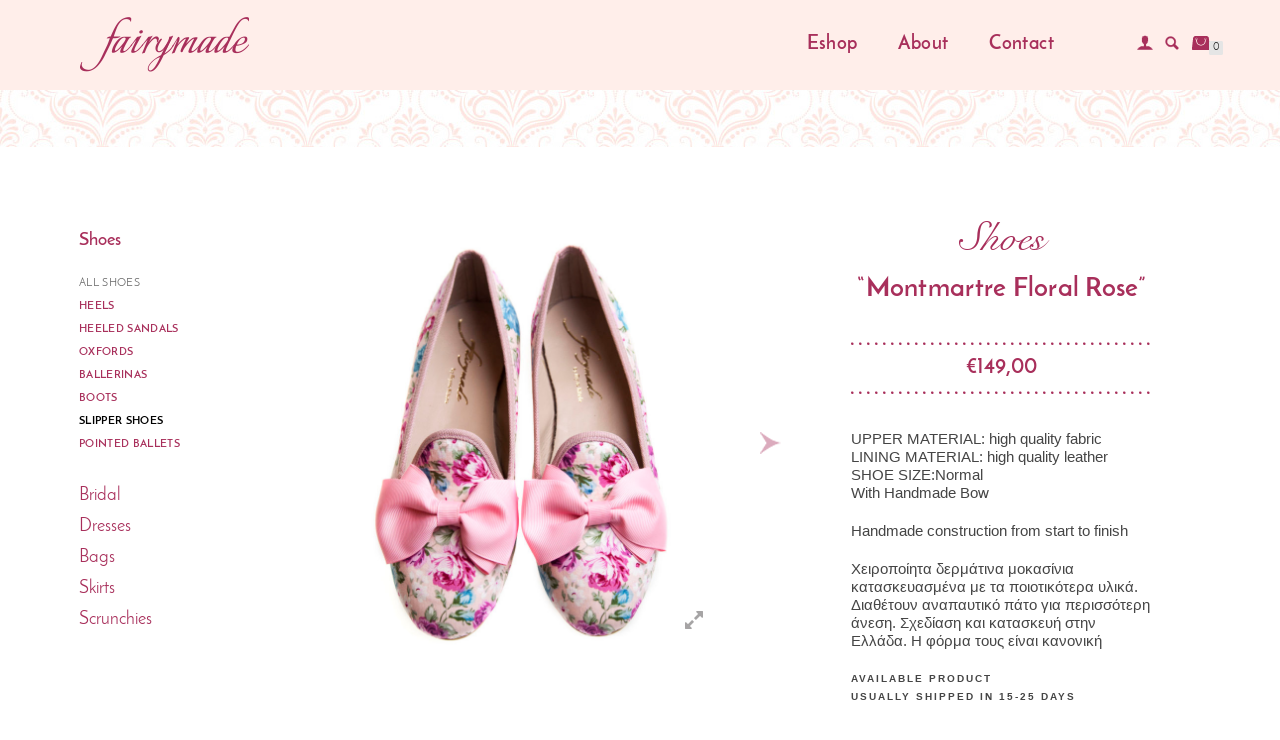

--- FILE ---
content_type: text/html; charset=UTF-8
request_url: https://fairymadeshop.com/product/montmartre-floral-rose/
body_size: 12120
content:
<!DOCTYPE html>
<html lang="en-GB">
<head>
	<!-- Google tag (gtag.js) -->
	<script async src="https://www.googletagmanager.com/gtag/js?id=G-GCB71L4F2B"></script>
	<script>
	  window.dataLayer = window.dataLayer || [];
	  function gtag(){dataLayer.push(arguments);}
	  gtag('js', new Date());

	  gtag('config', 'G-GCB71L4F2B');
	</script>

<meta charset="UTF-8">
<meta name="viewport" content="width=device-width, initial-scale=1, maximum-scale=1">
<link rel="profile" href="https://gmpg.org/xfn/11">

<title>&#8220;Montmartre Floral Rose&#8221; &#8211; Fairymade | Handcrafted by Myrto Kliafa!</title>
<meta name='robots' content='max-image-preview:large' />
<link rel='dns-prefetch' href='//maxcdn.bootstrapcdn.com' />
<link rel='dns-prefetch' href='//s.w.org' />
<link rel="alternate" type="application/rss+xml" title="Fairymade | Handcrafted by Myrto Kliafa! &raquo; Feed" href="https://fairymadeshop.com/feed/" />
<link rel="alternate" type="application/rss+xml" title="Fairymade | Handcrafted by Myrto Kliafa! &raquo; Comments Feed" href="https://fairymadeshop.com/comments/feed/" />
		<script type="text/javascript">
			window._wpemojiSettings = {"baseUrl":"https:\/\/s.w.org\/images\/core\/emoji\/13.0.1\/72x72\/","ext":".png","svgUrl":"https:\/\/s.w.org\/images\/core\/emoji\/13.0.1\/svg\/","svgExt":".svg","source":{"concatemoji":"https:\/\/fairymadeshop.com\/wp-includes\/js\/wp-emoji-release.min.js"}};
			!function(e,a,t){var n,r,o,i=a.createElement("canvas"),p=i.getContext&&i.getContext("2d");function s(e,t){var a=String.fromCharCode;p.clearRect(0,0,i.width,i.height),p.fillText(a.apply(this,e),0,0);e=i.toDataURL();return p.clearRect(0,0,i.width,i.height),p.fillText(a.apply(this,t),0,0),e===i.toDataURL()}function c(e){var t=a.createElement("script");t.src=e,t.defer=t.type="text/javascript",a.getElementsByTagName("head")[0].appendChild(t)}for(o=Array("flag","emoji"),t.supports={everything:!0,everythingExceptFlag:!0},r=0;r<o.length;r++)t.supports[o[r]]=function(e){if(!p||!p.fillText)return!1;switch(p.textBaseline="top",p.font="600 32px Arial",e){case"flag":return s([127987,65039,8205,9895,65039],[127987,65039,8203,9895,65039])?!1:!s([55356,56826,55356,56819],[55356,56826,8203,55356,56819])&&!s([55356,57332,56128,56423,56128,56418,56128,56421,56128,56430,56128,56423,56128,56447],[55356,57332,8203,56128,56423,8203,56128,56418,8203,56128,56421,8203,56128,56430,8203,56128,56423,8203,56128,56447]);case"emoji":return!s([55357,56424,8205,55356,57212],[55357,56424,8203,55356,57212])}return!1}(o[r]),t.supports.everything=t.supports.everything&&t.supports[o[r]],"flag"!==o[r]&&(t.supports.everythingExceptFlag=t.supports.everythingExceptFlag&&t.supports[o[r]]);t.supports.everythingExceptFlag=t.supports.everythingExceptFlag&&!t.supports.flag,t.DOMReady=!1,t.readyCallback=function(){t.DOMReady=!0},t.supports.everything||(n=function(){t.readyCallback()},a.addEventListener?(a.addEventListener("DOMContentLoaded",n,!1),e.addEventListener("load",n,!1)):(e.attachEvent("onload",n),a.attachEvent("onreadystatechange",function(){"complete"===a.readyState&&t.readyCallback()})),(n=t.source||{}).concatemoji?c(n.concatemoji):n.wpemoji&&n.twemoji&&(c(n.twemoji),c(n.wpemoji)))}(window,document,window._wpemojiSettings);
		</script>
		<style type="text/css">
img.wp-smiley,
img.emoji {
	display: inline !important;
	border: none !important;
	box-shadow: none !important;
	height: 1em !important;
	width: 1em !important;
	margin: 0 .07em !important;
	vertical-align: -0.1em !important;
	background: none !important;
	padding: 0 !important;
}
</style>
	<link rel='stylesheet' id='sbi_styles-css'  href='https://fairymadeshop.com/wp-content/plugins/instagram-feed/css/sbi-styles.min.css' type='text/css' media='all' />
<link rel='stylesheet' id='wp-block-library-css'  href='https://fairymadeshop.com/wp-includes/css/dist/block-library/style.min.css' type='text/css' media='all' />
<link rel='stylesheet' id='wc-block-vendors-style-css'  href='https://fairymadeshop.com/wp-content/plugins/woocommerce/packages/woocommerce-blocks/build/vendors-style.css' type='text/css' media='all' />
<link rel='stylesheet' id='wc-block-style-css'  href='https://fairymadeshop.com/wp-content/plugins/woocommerce/packages/woocommerce-blocks/build/style.css' type='text/css' media='all' />
<link rel='stylesheet' id='woo-advanced-discounts-css'  href='https://fairymadeshop.com/wp-content/plugins/woo-advanced-discounts/public/css/wad-public.css' type='text/css' media='all' />
<link rel='stylesheet' id='o-tooltip-css'  href='https://fairymadeshop.com/wp-content/plugins/woo-advanced-discounts/public/css/tooltip.min.css' type='text/css' media='all' />
<style id='woocommerce-inline-inline-css' type='text/css'>
.woocommerce form .form-row .required { visibility: visible; }
</style>
<link rel='stylesheet' id='bootstrap-css'  href='https://fairymadeshop.com/wp-content/themes/fairymade/assets/bootstrap/css/bootstrap.min.css' type='text/css' media='all' />
<link rel='stylesheet' id='magnific-popup-css'  href='https://fairymadeshop.com/wp-content/themes/fairymade/assets/css/vendor/magnific-popup.min.css' type='text/css' media='all' />
<link rel='stylesheet' id='flexslider-css'  href='https://fairymadeshop.com/wp-content/themes/fairymade/assets/css/vendor/flexslider.min.css' type='text/css' media='all' />
<link rel='stylesheet' id='owl-carousel-css'  href='https://fairymadeshop.com/wp-content/themes/fairymade/assets/css/vendor/owl.carousel.min.css' type='text/css' media='all' />
<link rel='stylesheet' id='fontawesome-css'  href='https://maxcdn.bootstrapcdn.com/font-awesome/4.7.0/css/font-awesome.min.css' type='text/css' media='all' />
<link rel='stylesheet' id='style-css'  href='https://fairymadeshop.com/wp-content/themes/fairymade/assets/css/style.css' type='text/css' media='all' />
<link rel='stylesheet' id='child-style-css'  href='https://fairymadeshop.com/wp-content/themes/fairymade-child/style.css' type='text/css' media='all' />
<script type='text/javascript' src='https://fairymadeshop.com/wp-includes/js/jquery/jquery.min.js' id='jquery-core-js'></script>
<script type='text/javascript' src='https://fairymadeshop.com/wp-includes/js/jquery/jquery-migrate.min.js' id='jquery-migrate-js'></script>
<script type='text/javascript' src='https://fairymadeshop.com/wp-content/plugins/woo-advanced-discounts/public/js/wad-public.js' id='woo-advanced-discounts-js'></script>
<script type='text/javascript' src='https://fairymadeshop.com/wp-content/plugins/woo-advanced-discounts/public/js/tooltip.min.js' id='o-tooltip-js'></script>
<script type='text/javascript' id='wpgmza_data-js-extra'>
/* <![CDATA[ */
var wpgmza_google_api_status = {"message":"Enqueued","code":"ENQUEUED"};
/* ]]> */
</script>
<script type='text/javascript' src='https://fairymadeshop.com/wp-content/plugins/wp-google-maps/wpgmza_data.js' id='wpgmza_data-js'></script>
<link rel="https://api.w.org/" href="https://fairymadeshop.com/wp-json/" /><link rel="alternate" type="application/json" href="https://fairymadeshop.com/wp-json/wp/v2/product/3289" /><link rel="EditURI" type="application/rsd+xml" title="RSD" href="https://fairymadeshop.com/xmlrpc.php?rsd" />
<link rel="wlwmanifest" type="application/wlwmanifest+xml" href="https://fairymadeshop.com/wp-includes/wlwmanifest.xml" /> 

<link rel="canonical" href="https://fairymadeshop.com/product/montmartre-floral-rose/" />
<link rel='shortlink' href='https://fairymadeshop.com/?p=3289' />
<link rel="alternate" type="application/json+oembed" href="https://fairymadeshop.com/wp-json/oembed/1.0/embed?url=https%3A%2F%2Ffairymadeshop.com%2Fproduct%2Fmontmartre-floral-rose%2F" />
<link rel="alternate" type="text/xml+oembed" href="https://fairymadeshop.com/wp-json/oembed/1.0/embed?url=https%3A%2F%2Ffairymadeshop.com%2Fproduct%2Fmontmartre-floral-rose%2F&#038;format=xml" />

        <script type="text/javascript">
            var jQueryMigrateHelperHasSentDowngrade = false;

			window.onerror = function( msg, url, line, col, error ) {
				// Break out early, do not processing if a downgrade reqeust was already sent.
				if ( jQueryMigrateHelperHasSentDowngrade ) {
					return true;
                }

				var xhr = new XMLHttpRequest();
				var nonce = '030c85f06d';
				var jQueryFunctions = [
					'andSelf',
					'browser',
					'live',
					'boxModel',
					'support.boxModel',
					'size',
					'swap',
					'clean',
					'sub',
                ];
				var match_pattern = /\)\.(.+?) is not a function/;
                var erroredFunction = msg.match( match_pattern );

                // If there was no matching functions, do not try to downgrade.
                if ( null === erroredFunction || typeof erroredFunction !== 'object' || typeof erroredFunction[1] === "undefined" || -1 === jQueryFunctions.indexOf( erroredFunction[1] ) ) {
                    return true;
                }

                // Set that we've now attempted a downgrade request.
                jQueryMigrateHelperHasSentDowngrade = true;

				xhr.open( 'POST', 'https://fairymadeshop.com/wp-admin/admin-ajax.php' );
				xhr.setRequestHeader( 'Content-Type', 'application/x-www-form-urlencoded' );
				xhr.onload = function () {
					var response,
                        reload = false;

					if ( 200 === xhr.status ) {
                        try {
                        	response = JSON.parse( xhr.response );

                        	reload = response.data.reload;
                        } catch ( e ) {
                        	reload = false;
                        }
                    }

					// Automatically reload the page if a deprecation caused an automatic downgrade, ensure visitors get the best possible experience.
					if ( reload ) {
						location.reload();
                    }
				};

				xhr.send( encodeURI( 'action=jquery-migrate-downgrade-version&_wpnonce=' + nonce ) );

				// Suppress error alerts in older browsers
				return true;
			}
        </script>

		<style id="shop_isle_customizr_pallete" type="text/css">.shop_isle_footer_sidebar, .woocommerce-Tabs-panel { background-color: #ffffff; }.module.module-video { padding: 130px 0px; }</style>	<noscript><style>.woocommerce-product-gallery{ opacity: 1 !important; }</style></noscript>
	<style type="text/css">.recentcomments a{display:inline !important;padding:0 !important;margin:0 !important;}</style><style type="text/css" id="custom-background-css">
body.custom-background { background-color: #ffffff; }
</style>
			<style type="text/css" id="wp-custom-css">
			/*.blackfriday-countdown-timer-outer {display:none !important;} */
/*.blackfriday-html-toolbar-inner {background-color: #e40066 !important; color: #fff !important;}*/

.blackfriday-html-toolbar-inner {background-color: #000 !important; color: #fff !important;}		</style>
		</head>
<body class="product-template-default single single-product postid-3289 custom-background wp-custom-logo theme-fairymade woocommerce woocommerce-page woocommerce-no-js woocommerce-active elementor-default elementor-kit-19386">

	
	<!-- Preloader -->
	
	<header class="header ">
			<!-- Navigation start -->
		<nav class="navbar navbar-custom navbar-fixed-top " role="navigation">

		<div class="container-fluid">
		<div class="header-container">

		<div class="navbar-header">
		<div class="shop_isle_header_title"><div class="shop-isle-header-title-inner"><a href="https://fairymadeshop.com/" class="custom-logo-link" rel="home"><img width="190" height="60" src="https://fairymadeshop.com/wp-content/uploads/2017/12/logo-inner.png" class="custom-logo" alt="Fairymade | Handcrafted by Myrto Kliafa!" /></a></div></div>
						
					</div>

					<div class="header-menu-wrap">
						<div class="collapse navbar-collapse" id="custom-collapse">

							<ul id="menu-main-menu" class="nav navbar-nav navbar-right"><li id="menu-item-12478" class="menu-item menu-item-type-post_type menu-item-object-page current_page_parent menu-item-12478"><a href="https://fairymadeshop.com/shop/">Eshop</a></li>
<li id="menu-item-12479" class="secL menu-item menu-item-type-post_type menu-item-object-page menu-item-12479"><a href="https://fairymadeshop.com/about/">About</a></li>
<li id="menu-item-12480" class="secL menu-item menu-item-type-post_type menu-item-object-page menu-item-12480"><a href="https://fairymadeshop.com/contact/">Contact</a></li>
<li id="menu-item-12481" class="butL menu-item menu-item-type-post_type menu-item-object-page menu-item-12481"><a href="https://fairymadeshop.com/my-account/">My account</a></li>
		<li class="header-search-input mobile-search visible-xs">
			<form role="search" method="get" class="woocommerce-product-search" action="https://fairymadeshop.com/">
				<input type="search" class="search-field font-jos" placeholder="Search" value="" name="s" title="Search for:" />
				<input type="submit" value="Search" />
				<input type="hidden" name="post_type" value="product" />
			</form>
		</li>
    </ul>
						</div>
					</div>

											<div class="navbar-cart">

							<div class="header-login">
								<a href="https://fairymadeshop.com/my-account/"></a>
							</div>

							<div class="header-search">
								<div class="header-search-button"></div>
								<div class="header-search-input">
									<form role="search" method="get" class="woocommerce-product-search" action="https://fairymadeshop.com/">
										<input type="search" class="search-field" placeholder="Search Products&hellip;" value="" name="s" title="Search for:" />
										<input type="submit" value="Search" />
										<input type="hidden" name="post_type" value="product" />
									</form>
								</div>
							</div>
							
							<div type="button" class="navbar-toggle" data-toggle="collapse" data-target="#custom-collapse">
								<span class="sr-only">Toggle navigation</span>
								<span class="icon-bar"></span>
								<span class="icon-bar"></span>
								<span class="icon-bar"></span>
							</div>

															<div class="navbar-cart-inner 1212">
									<a href="https://fairymadeshop.com/basket/" title="View your shopping basket" class="cart-contents"></a>
									<span class="cart-item-number">0</span>
																	</div>
							
						</div>
					
				</div>
			</div>

		</nav>
		<!-- Navigation end -->
		
	
	</header>

			<div class="main">
			
					
			<div class="woocommerce-notices-wrapper"></div><section class="module module-super-small">
			<div class="container-fluid product-main-content">
				<div class="categs-menu navbar-toggle visible-xs"><span class="icon-bar"></span><span class="icon-bar"></span><span class="icon-bar"></span></div>
				<div class="col-sm-9 shop-with-sidebar" id="shop-isle-blog-container"><div id="product-3289" class="product type-product post-3289 status-publish first instock product_cat-shoes product_cat-slipper-shoes has-post-thumbnail taxable shipping-taxable purchasable product-type-variable">

		<div class="product-gallery images" style="opacity: 0; transition: opacity .25s ease-in-out;">
		<div id="slider" class="flexslider">
			<ul class="slides">
				<li class="woocommerce-product-gallery__image"><div class="zoomMe" data-zoomimg="https://fairymadeshop.com/wp-content/uploads/2018/04/Montmartre-Floral-Rose-1.jpg"><a class="gallery openMe" href="https://fairymadeshop.com/wp-content/uploads/2018/04/Montmartre-Floral-Rose-1.jpg"></a><img width="900" height="900" src="https://fairymadeshop.com/wp-content/uploads/2018/04/Montmartre-Floral-Rose-1-900x900.jpg" class="attachment-shop_single size-shop_single wp-post-image" alt="" loading="lazy" title="Montmartre-Floral-Rose-1" data-caption="" data-src="https://fairymadeshop.com/wp-content/uploads/2018/04/Montmartre-Floral-Rose-1.jpg" data-large_image="https://fairymadeshop.com/wp-content/uploads/2018/04/Montmartre-Floral-Rose-1.jpg" data-large_image_width="1600" data-large_image_height="1600" srcset="https://fairymadeshop.com/wp-content/uploads/2018/04/Montmartre-Floral-Rose-1-900x900.jpg 900w, https://fairymadeshop.com/wp-content/uploads/2018/04/Montmartre-Floral-Rose-1-150x150.jpg 150w, https://fairymadeshop.com/wp-content/uploads/2018/04/Montmartre-Floral-Rose-1-300x300.jpg 300w, https://fairymadeshop.com/wp-content/uploads/2018/04/Montmartre-Floral-Rose-1-768x768.jpg 768w, https://fairymadeshop.com/wp-content/uploads/2018/04/Montmartre-Floral-Rose-1-1024x1024.jpg 1024w, https://fairymadeshop.com/wp-content/uploads/2018/04/Montmartre-Floral-Rose-1-720x720.jpg 720w, https://fairymadeshop.com/wp-content/uploads/2018/04/Montmartre-Floral-Rose-1-360x360.jpg 360w, https://fairymadeshop.com/wp-content/uploads/2018/04/Montmartre-Floral-Rose-1-515x515.jpg 515w, https://fairymadeshop.com/wp-content/uploads/2018/04/Montmartre-Floral-Rose-1-520x520.jpg 520w, https://fairymadeshop.com/wp-content/uploads/2018/04/Montmartre-Floral-Rose-1-100x100.jpg 100w, https://fairymadeshop.com/wp-content/uploads/2018/04/Montmartre-Floral-Rose-1.jpg 1600w" sizes="(max-width: 900px) 100vw, 900px" /></div></li><li class="woocommerce-product-gallery__image"><div class="zoomMe" data-zoomimg="https://fairymadeshop.com/wp-content/uploads/2018/04/Montmartre-Floral-Rose-2.jpg"><a class="gallery openMe" href="https://fairymadeshop.com/wp-content/uploads/2018/04/Montmartre-Floral-Rose-2.jpg"></a><img width="900" height="900" src="https://fairymadeshop.com/wp-content/uploads/2018/04/Montmartre-Floral-Rose-2-900x900.jpg" class="attachment-shop_single size-shop_single" alt="" loading="lazy" title="Montmartre-Floral-Rose-2" data-caption="" data-src="https://fairymadeshop.com/wp-content/uploads/2018/04/Montmartre-Floral-Rose-2.jpg" data-large_image="https://fairymadeshop.com/wp-content/uploads/2018/04/Montmartre-Floral-Rose-2.jpg" data-large_image_width="1600" data-large_image_height="1600" srcset="https://fairymadeshop.com/wp-content/uploads/2018/04/Montmartre-Floral-Rose-2-900x900.jpg 900w, https://fairymadeshop.com/wp-content/uploads/2018/04/Montmartre-Floral-Rose-2-150x150.jpg 150w, https://fairymadeshop.com/wp-content/uploads/2018/04/Montmartre-Floral-Rose-2-300x300.jpg 300w, https://fairymadeshop.com/wp-content/uploads/2018/04/Montmartre-Floral-Rose-2-768x768.jpg 768w, https://fairymadeshop.com/wp-content/uploads/2018/04/Montmartre-Floral-Rose-2-1024x1024.jpg 1024w, https://fairymadeshop.com/wp-content/uploads/2018/04/Montmartre-Floral-Rose-2-720x720.jpg 720w, https://fairymadeshop.com/wp-content/uploads/2018/04/Montmartre-Floral-Rose-2-360x360.jpg 360w, https://fairymadeshop.com/wp-content/uploads/2018/04/Montmartre-Floral-Rose-2-515x515.jpg 515w, https://fairymadeshop.com/wp-content/uploads/2018/04/Montmartre-Floral-Rose-2-520x520.jpg 520w, https://fairymadeshop.com/wp-content/uploads/2018/04/Montmartre-Floral-Rose-2-100x100.jpg 100w, https://fairymadeshop.com/wp-content/uploads/2018/04/Montmartre-Floral-Rose-2.jpg 1600w" sizes="(max-width: 900px) 100vw, 900px" /></div></li><li class="woocommerce-product-gallery__image"><div class="zoomMe" data-zoomimg="https://fairymadeshop.com/wp-content/uploads/2018/04/Montmartre-Floral-Rose-3.jpg"><a class="gallery openMe" href="https://fairymadeshop.com/wp-content/uploads/2018/04/Montmartre-Floral-Rose-3.jpg"></a><img width="900" height="900" src="https://fairymadeshop.com/wp-content/uploads/2018/04/Montmartre-Floral-Rose-3-900x900.jpg" class="attachment-shop_single size-shop_single" alt="" loading="lazy" title="Montmartre-Floral-Rose-3" data-caption="" data-src="https://fairymadeshop.com/wp-content/uploads/2018/04/Montmartre-Floral-Rose-3.jpg" data-large_image="https://fairymadeshop.com/wp-content/uploads/2018/04/Montmartre-Floral-Rose-3.jpg" data-large_image_width="1600" data-large_image_height="1600" srcset="https://fairymadeshop.com/wp-content/uploads/2018/04/Montmartre-Floral-Rose-3-900x900.jpg 900w, https://fairymadeshop.com/wp-content/uploads/2018/04/Montmartre-Floral-Rose-3-150x150.jpg 150w, https://fairymadeshop.com/wp-content/uploads/2018/04/Montmartre-Floral-Rose-3-300x300.jpg 300w, https://fairymadeshop.com/wp-content/uploads/2018/04/Montmartre-Floral-Rose-3-768x768.jpg 768w, https://fairymadeshop.com/wp-content/uploads/2018/04/Montmartre-Floral-Rose-3-1024x1024.jpg 1024w, https://fairymadeshop.com/wp-content/uploads/2018/04/Montmartre-Floral-Rose-3-720x720.jpg 720w, https://fairymadeshop.com/wp-content/uploads/2018/04/Montmartre-Floral-Rose-3-360x360.jpg 360w, https://fairymadeshop.com/wp-content/uploads/2018/04/Montmartre-Floral-Rose-3-515x515.jpg 515w, https://fairymadeshop.com/wp-content/uploads/2018/04/Montmartre-Floral-Rose-3-520x520.jpg 520w, https://fairymadeshop.com/wp-content/uploads/2018/04/Montmartre-Floral-Rose-3-100x100.jpg 100w, https://fairymadeshop.com/wp-content/uploads/2018/04/Montmartre-Floral-Rose-3.jpg 1600w" sizes="(max-width: 900px) 100vw, 900px" /></div></li><li class="woocommerce-product-gallery__image"><div class="zoomMe" data-zoomimg="https://fairymadeshop.com/wp-content/uploads/2018/04/p2-e1523872292517.jpg"><a class="gallery openMe" href="https://fairymadeshop.com/wp-content/uploads/2018/04/p2-e1523872292517.jpg"></a><img width="900" height="900" src="https://fairymadeshop.com/wp-content/uploads/2018/04/p2-e1523872226583-900x900.jpg" class="attachment-shop_single size-shop_single" alt="" loading="lazy" title="p2" data-caption="" data-src="https://fairymadeshop.com/wp-content/uploads/2018/04/p2-e1523872292517.jpg" data-large_image="https://fairymadeshop.com/wp-content/uploads/2018/04/p2-e1523872292517.jpg" data-large_image_width="275" data-large_image_height="275" srcset="https://fairymadeshop.com/wp-content/uploads/2018/04/p2-e1523872226583-900x900.jpg 900w, https://fairymadeshop.com/wp-content/uploads/2018/04/p2-e1523872226583-150x150.jpg 150w, https://fairymadeshop.com/wp-content/uploads/2018/04/p2-e1523872226583-300x300.jpg 300w, https://fairymadeshop.com/wp-content/uploads/2018/04/p2-e1523872226583-768x768.jpg 768w, https://fairymadeshop.com/wp-content/uploads/2018/04/p2-e1523872226583-720x720.jpg 720w, https://fairymadeshop.com/wp-content/uploads/2018/04/p2-e1523872226583-360x360.jpg 360w, https://fairymadeshop.com/wp-content/uploads/2018/04/p2-e1523872226583-515x515.jpg 515w, https://fairymadeshop.com/wp-content/uploads/2018/04/p2-e1523872226583-520x520.jpg 520w, https://fairymadeshop.com/wp-content/uploads/2018/04/p2-e1523872226583-100x100.jpg 100w" sizes="(max-width: 900px) 100vw, 900px" /></div></li>			</ul>
		</div>
		<div id="carousel" class="flexslider">
			<ul class="slides">
				<li><img width="100" height="100" src="https://fairymadeshop.com/wp-content/uploads/2018/04/Montmartre-Floral-Rose-1-100x100.jpg" class="attachment-shop_thumbnail size-shop_thumbnail wp-post-image" alt="" loading="lazy" srcset="https://fairymadeshop.com/wp-content/uploads/2018/04/Montmartre-Floral-Rose-1-100x100.jpg 100w, https://fairymadeshop.com/wp-content/uploads/2018/04/Montmartre-Floral-Rose-1-150x150.jpg 150w, https://fairymadeshop.com/wp-content/uploads/2018/04/Montmartre-Floral-Rose-1-300x300.jpg 300w, https://fairymadeshop.com/wp-content/uploads/2018/04/Montmartre-Floral-Rose-1-768x768.jpg 768w, https://fairymadeshop.com/wp-content/uploads/2018/04/Montmartre-Floral-Rose-1-1024x1024.jpg 1024w, https://fairymadeshop.com/wp-content/uploads/2018/04/Montmartre-Floral-Rose-1-720x720.jpg 720w, https://fairymadeshop.com/wp-content/uploads/2018/04/Montmartre-Floral-Rose-1-360x360.jpg 360w, https://fairymadeshop.com/wp-content/uploads/2018/04/Montmartre-Floral-Rose-1-515x515.jpg 515w, https://fairymadeshop.com/wp-content/uploads/2018/04/Montmartre-Floral-Rose-1-520x520.jpg 520w, https://fairymadeshop.com/wp-content/uploads/2018/04/Montmartre-Floral-Rose-1-900x900.jpg 900w, https://fairymadeshop.com/wp-content/uploads/2018/04/Montmartre-Floral-Rose-1.jpg 1600w" sizes="(max-width: 100px) 100vw, 100px" /></li><li data-id="3192"><img width="100" height="100" src="https://fairymadeshop.com/wp-content/uploads/2018/04/Montmartre-Floral-Rose-2-100x100.jpg" class="attachment-shop_thumbnail size-shop_thumbnail" alt="" loading="lazy" srcset="https://fairymadeshop.com/wp-content/uploads/2018/04/Montmartre-Floral-Rose-2-100x100.jpg 100w, https://fairymadeshop.com/wp-content/uploads/2018/04/Montmartre-Floral-Rose-2-150x150.jpg 150w, https://fairymadeshop.com/wp-content/uploads/2018/04/Montmartre-Floral-Rose-2-300x300.jpg 300w, https://fairymadeshop.com/wp-content/uploads/2018/04/Montmartre-Floral-Rose-2-768x768.jpg 768w, https://fairymadeshop.com/wp-content/uploads/2018/04/Montmartre-Floral-Rose-2-1024x1024.jpg 1024w, https://fairymadeshop.com/wp-content/uploads/2018/04/Montmartre-Floral-Rose-2-720x720.jpg 720w, https://fairymadeshop.com/wp-content/uploads/2018/04/Montmartre-Floral-Rose-2-360x360.jpg 360w, https://fairymadeshop.com/wp-content/uploads/2018/04/Montmartre-Floral-Rose-2-515x515.jpg 515w, https://fairymadeshop.com/wp-content/uploads/2018/04/Montmartre-Floral-Rose-2-520x520.jpg 520w, https://fairymadeshop.com/wp-content/uploads/2018/04/Montmartre-Floral-Rose-2-900x900.jpg 900w, https://fairymadeshop.com/wp-content/uploads/2018/04/Montmartre-Floral-Rose-2.jpg 1600w" sizes="(max-width: 100px) 100vw, 100px" /></li><li data-id="3193"><img width="100" height="100" src="https://fairymadeshop.com/wp-content/uploads/2018/04/Montmartre-Floral-Rose-3-100x100.jpg" class="attachment-shop_thumbnail size-shop_thumbnail" alt="" loading="lazy" srcset="https://fairymadeshop.com/wp-content/uploads/2018/04/Montmartre-Floral-Rose-3-100x100.jpg 100w, https://fairymadeshop.com/wp-content/uploads/2018/04/Montmartre-Floral-Rose-3-150x150.jpg 150w, https://fairymadeshop.com/wp-content/uploads/2018/04/Montmartre-Floral-Rose-3-300x300.jpg 300w, https://fairymadeshop.com/wp-content/uploads/2018/04/Montmartre-Floral-Rose-3-768x768.jpg 768w, https://fairymadeshop.com/wp-content/uploads/2018/04/Montmartre-Floral-Rose-3-1024x1024.jpg 1024w, https://fairymadeshop.com/wp-content/uploads/2018/04/Montmartre-Floral-Rose-3-720x720.jpg 720w, https://fairymadeshop.com/wp-content/uploads/2018/04/Montmartre-Floral-Rose-3-360x360.jpg 360w, https://fairymadeshop.com/wp-content/uploads/2018/04/Montmartre-Floral-Rose-3-515x515.jpg 515w, https://fairymadeshop.com/wp-content/uploads/2018/04/Montmartre-Floral-Rose-3-520x520.jpg 520w, https://fairymadeshop.com/wp-content/uploads/2018/04/Montmartre-Floral-Rose-3-900x900.jpg 900w, https://fairymadeshop.com/wp-content/uploads/2018/04/Montmartre-Floral-Rose-3.jpg 1600w" sizes="(max-width: 100px) 100vw, 100px" /></li><li data-id="3690"><img width="100" height="100" src="https://fairymadeshop.com/wp-content/uploads/2018/04/p2-e1523872226583-100x100.jpg" class="attachment-shop_thumbnail size-shop_thumbnail" alt="" loading="lazy" srcset="https://fairymadeshop.com/wp-content/uploads/2018/04/p2-e1523872226583-100x100.jpg 100w, https://fairymadeshop.com/wp-content/uploads/2018/04/p2-e1523872226583-150x150.jpg 150w, https://fairymadeshop.com/wp-content/uploads/2018/04/p2-e1523872226583-300x300.jpg 300w, https://fairymadeshop.com/wp-content/uploads/2018/04/p2-e1523872226583-768x768.jpg 768w, https://fairymadeshop.com/wp-content/uploads/2018/04/p2-e1523872226583-720x720.jpg 720w, https://fairymadeshop.com/wp-content/uploads/2018/04/p2-e1523872226583-360x360.jpg 360w, https://fairymadeshop.com/wp-content/uploads/2018/04/p2-e1523872226583-515x515.jpg 515w, https://fairymadeshop.com/wp-content/uploads/2018/04/p2-e1523872226583-520x520.jpg 520w, https://fairymadeshop.com/wp-content/uploads/2018/04/p2-e1523872226583-900x900.jpg 900w" sizes="(max-width: 100px) 100vw, 100px" /></li>			</ul>
		</div>
	</div>

  <script type="text/javascript">
    jQuery(window).load(function(){
      
      jQuery('#carousel').flexslider({
        animation: "slide",
        smoothHeight: true,
        controlNav: false,
        animationLoop: false,
        slideshow: false,
        itemWidth: 96,
        itemMargin: 15,
        asNavFor: '#slider'
      });

      jQuery('#slider').flexslider({
        animation: "slide",
        controlNav: false,
        animationLoop: false,
        slideshow: false,
        sync: "#carousel",
      });


    });

    jQuery(document).ready(function(){
    	jQuery('.zoomMe').zoom({url: jQuery(this).attr('data-zoomimg')});
    	jQuery('.product-gallery').css('opacity','1');
	});
  </script>



	<div class="summary entry-summary">
		<h3>Shoes</h3><h1 class="product_title entry-title">&#8220;Montmartre Floral Rose&#8221;</h1><span class="empty-label"></span><p class="price"><span class="woocommerce-Price-amount amount"><bdi><span class="woocommerce-Price-currencySymbol">&euro;</span>149,00</bdi></span></p>
<div class="woocommerce-product-details__short-description">
	<p>UPPER MATERIAL: high quality fabric<br />
LINING MATERIAL: high quality leather<br />
SHOE SIZE:Normal<br />
With Handmade Bow</p>
<p>Handmade construction from start to finish</p>
</div>
<p>Χειροποίητα δερμάτινα μοκασίνια κατασκευασμένα με τα ποιοτικότερα υλικά. Διαθέτουν αναπαυτικό πάτο για περισσότερη άνεση. Σχεδίαση και κατασκευή στην Ελλάδα. Η φόρμα τους είναι κανονική</p>
<p class="stock stock-new in-stock">AVAILABLE PRODUCT<span class="dispatch">Usually shipped in 15-25 days</span></p>
<form class="variations_form cart" action="https://fairymadeshop.com/product/montmartre-floral-rose/" method="post" enctype='multipart/form-data' data-product_id="3289" data-product_variations="[{&quot;attributes&quot;:{&quot;attribute_pa_size&quot;:&quot;35&quot;},&quot;availability_html&quot;:&quot;&quot;,&quot;backorders_allowed&quot;:false,&quot;dimensions&quot;:{&quot;length&quot;:&quot;31&quot;,&quot;width&quot;:&quot;13&quot;,&quot;height&quot;:&quot;10&quot;},&quot;dimensions_html&quot;:&quot;31 &amp;times; 13 &amp;times; 10 cm&quot;,&quot;display_price&quot;:149,&quot;display_regular_price&quot;:149,&quot;image&quot;:{&quot;title&quot;:&quot;Montmartre-Floral-Rose-1&quot;,&quot;caption&quot;:&quot;&quot;,&quot;url&quot;:&quot;https:\/\/fairymadeshop.com\/wp-content\/uploads\/2018\/04\/Montmartre-Floral-Rose-1.jpg&quot;,&quot;alt&quot;:&quot;&quot;,&quot;src&quot;:&quot;https:\/\/fairymadeshop.com\/wp-content\/uploads\/2018\/04\/Montmartre-Floral-Rose-1-900x900.jpg&quot;,&quot;srcset&quot;:&quot;https:\/\/fairymadeshop.com\/wp-content\/uploads\/2018\/04\/Montmartre-Floral-Rose-1-900x900.jpg 900w, https:\/\/fairymadeshop.com\/wp-content\/uploads\/2018\/04\/Montmartre-Floral-Rose-1-150x150.jpg 150w, https:\/\/fairymadeshop.com\/wp-content\/uploads\/2018\/04\/Montmartre-Floral-Rose-1-300x300.jpg 300w, https:\/\/fairymadeshop.com\/wp-content\/uploads\/2018\/04\/Montmartre-Floral-Rose-1-768x768.jpg 768w, https:\/\/fairymadeshop.com\/wp-content\/uploads\/2018\/04\/Montmartre-Floral-Rose-1-1024x1024.jpg 1024w, https:\/\/fairymadeshop.com\/wp-content\/uploads\/2018\/04\/Montmartre-Floral-Rose-1-720x720.jpg 720w, https:\/\/fairymadeshop.com\/wp-content\/uploads\/2018\/04\/Montmartre-Floral-Rose-1-360x360.jpg 360w, https:\/\/fairymadeshop.com\/wp-content\/uploads\/2018\/04\/Montmartre-Floral-Rose-1-515x515.jpg 515w, https:\/\/fairymadeshop.com\/wp-content\/uploads\/2018\/04\/Montmartre-Floral-Rose-1-520x520.jpg 520w, https:\/\/fairymadeshop.com\/wp-content\/uploads\/2018\/04\/Montmartre-Floral-Rose-1-100x100.jpg 100w, https:\/\/fairymadeshop.com\/wp-content\/uploads\/2018\/04\/Montmartre-Floral-Rose-1.jpg 1600w&quot;,&quot;sizes&quot;:&quot;(max-width: 900px) 100vw, 900px&quot;,&quot;full_src&quot;:&quot;https:\/\/fairymadeshop.com\/wp-content\/uploads\/2018\/04\/Montmartre-Floral-Rose-1.jpg&quot;,&quot;full_src_w&quot;:1600,&quot;full_src_h&quot;:1600,&quot;gallery_thumbnail_src&quot;:&quot;https:\/\/fairymadeshop.com\/wp-content\/uploads\/2018\/04\/Montmartre-Floral-Rose-1-100x100.jpg&quot;,&quot;gallery_thumbnail_src_w&quot;:100,&quot;gallery_thumbnail_src_h&quot;:100,&quot;thumb_src&quot;:&quot;https:\/\/fairymadeshop.com\/wp-content\/uploads\/2018\/04\/Montmartre-Floral-Rose-1-520x520.jpg&quot;,&quot;thumb_src_w&quot;:520,&quot;thumb_src_h&quot;:520,&quot;src_w&quot;:900,&quot;src_h&quot;:900},&quot;image_id&quot;:3191,&quot;is_downloadable&quot;:false,&quot;is_in_stock&quot;:true,&quot;is_purchasable&quot;:true,&quot;is_sold_individually&quot;:&quot;no&quot;,&quot;is_virtual&quot;:false,&quot;max_qty&quot;:&quot;&quot;,&quot;min_qty&quot;:1,&quot;price_html&quot;:&quot;&quot;,&quot;sku&quot;:&quot;100-3289&quot;,&quot;variation_description&quot;:&quot;&quot;,&quot;variation_id&quot;:3466,&quot;variation_is_active&quot;:true,&quot;variation_is_visible&quot;:true,&quot;weight&quot;:&quot;0.9&quot;,&quot;weight_html&quot;:&quot;0.9 kg&quot;},{&quot;attributes&quot;:{&quot;attribute_pa_size&quot;:&quot;36&quot;},&quot;availability_html&quot;:&quot;&quot;,&quot;backorders_allowed&quot;:false,&quot;dimensions&quot;:{&quot;length&quot;:&quot;31&quot;,&quot;width&quot;:&quot;13&quot;,&quot;height&quot;:&quot;10&quot;},&quot;dimensions_html&quot;:&quot;31 &amp;times; 13 &amp;times; 10 cm&quot;,&quot;display_price&quot;:149,&quot;display_regular_price&quot;:149,&quot;image&quot;:{&quot;title&quot;:&quot;Montmartre-Floral-Rose-1&quot;,&quot;caption&quot;:&quot;&quot;,&quot;url&quot;:&quot;https:\/\/fairymadeshop.com\/wp-content\/uploads\/2018\/04\/Montmartre-Floral-Rose-1.jpg&quot;,&quot;alt&quot;:&quot;&quot;,&quot;src&quot;:&quot;https:\/\/fairymadeshop.com\/wp-content\/uploads\/2018\/04\/Montmartre-Floral-Rose-1-900x900.jpg&quot;,&quot;srcset&quot;:&quot;https:\/\/fairymadeshop.com\/wp-content\/uploads\/2018\/04\/Montmartre-Floral-Rose-1-900x900.jpg 900w, https:\/\/fairymadeshop.com\/wp-content\/uploads\/2018\/04\/Montmartre-Floral-Rose-1-150x150.jpg 150w, https:\/\/fairymadeshop.com\/wp-content\/uploads\/2018\/04\/Montmartre-Floral-Rose-1-300x300.jpg 300w, https:\/\/fairymadeshop.com\/wp-content\/uploads\/2018\/04\/Montmartre-Floral-Rose-1-768x768.jpg 768w, https:\/\/fairymadeshop.com\/wp-content\/uploads\/2018\/04\/Montmartre-Floral-Rose-1-1024x1024.jpg 1024w, https:\/\/fairymadeshop.com\/wp-content\/uploads\/2018\/04\/Montmartre-Floral-Rose-1-720x720.jpg 720w, https:\/\/fairymadeshop.com\/wp-content\/uploads\/2018\/04\/Montmartre-Floral-Rose-1-360x360.jpg 360w, https:\/\/fairymadeshop.com\/wp-content\/uploads\/2018\/04\/Montmartre-Floral-Rose-1-515x515.jpg 515w, https:\/\/fairymadeshop.com\/wp-content\/uploads\/2018\/04\/Montmartre-Floral-Rose-1-520x520.jpg 520w, https:\/\/fairymadeshop.com\/wp-content\/uploads\/2018\/04\/Montmartre-Floral-Rose-1-100x100.jpg 100w, https:\/\/fairymadeshop.com\/wp-content\/uploads\/2018\/04\/Montmartre-Floral-Rose-1.jpg 1600w&quot;,&quot;sizes&quot;:&quot;(max-width: 900px) 100vw, 900px&quot;,&quot;full_src&quot;:&quot;https:\/\/fairymadeshop.com\/wp-content\/uploads\/2018\/04\/Montmartre-Floral-Rose-1.jpg&quot;,&quot;full_src_w&quot;:1600,&quot;full_src_h&quot;:1600,&quot;gallery_thumbnail_src&quot;:&quot;https:\/\/fairymadeshop.com\/wp-content\/uploads\/2018\/04\/Montmartre-Floral-Rose-1-100x100.jpg&quot;,&quot;gallery_thumbnail_src_w&quot;:100,&quot;gallery_thumbnail_src_h&quot;:100,&quot;thumb_src&quot;:&quot;https:\/\/fairymadeshop.com\/wp-content\/uploads\/2018\/04\/Montmartre-Floral-Rose-1-520x520.jpg&quot;,&quot;thumb_src_w&quot;:520,&quot;thumb_src_h&quot;:520,&quot;src_w&quot;:900,&quot;src_h&quot;:900},&quot;image_id&quot;:3191,&quot;is_downloadable&quot;:false,&quot;is_in_stock&quot;:true,&quot;is_purchasable&quot;:true,&quot;is_sold_individually&quot;:&quot;no&quot;,&quot;is_virtual&quot;:false,&quot;max_qty&quot;:&quot;&quot;,&quot;min_qty&quot;:1,&quot;price_html&quot;:&quot;&quot;,&quot;sku&quot;:&quot;100-3289&quot;,&quot;variation_description&quot;:&quot;&quot;,&quot;variation_id&quot;:3467,&quot;variation_is_active&quot;:true,&quot;variation_is_visible&quot;:true,&quot;weight&quot;:&quot;0.9&quot;,&quot;weight_html&quot;:&quot;0.9 kg&quot;},{&quot;attributes&quot;:{&quot;attribute_pa_size&quot;:&quot;37&quot;},&quot;availability_html&quot;:&quot;&quot;,&quot;backorders_allowed&quot;:false,&quot;dimensions&quot;:{&quot;length&quot;:&quot;31&quot;,&quot;width&quot;:&quot;13&quot;,&quot;height&quot;:&quot;10&quot;},&quot;dimensions_html&quot;:&quot;31 &amp;times; 13 &amp;times; 10 cm&quot;,&quot;display_price&quot;:149,&quot;display_regular_price&quot;:149,&quot;image&quot;:{&quot;title&quot;:&quot;Montmartre-Floral-Rose-1&quot;,&quot;caption&quot;:&quot;&quot;,&quot;url&quot;:&quot;https:\/\/fairymadeshop.com\/wp-content\/uploads\/2018\/04\/Montmartre-Floral-Rose-1.jpg&quot;,&quot;alt&quot;:&quot;&quot;,&quot;src&quot;:&quot;https:\/\/fairymadeshop.com\/wp-content\/uploads\/2018\/04\/Montmartre-Floral-Rose-1-900x900.jpg&quot;,&quot;srcset&quot;:&quot;https:\/\/fairymadeshop.com\/wp-content\/uploads\/2018\/04\/Montmartre-Floral-Rose-1-900x900.jpg 900w, https:\/\/fairymadeshop.com\/wp-content\/uploads\/2018\/04\/Montmartre-Floral-Rose-1-150x150.jpg 150w, https:\/\/fairymadeshop.com\/wp-content\/uploads\/2018\/04\/Montmartre-Floral-Rose-1-300x300.jpg 300w, https:\/\/fairymadeshop.com\/wp-content\/uploads\/2018\/04\/Montmartre-Floral-Rose-1-768x768.jpg 768w, https:\/\/fairymadeshop.com\/wp-content\/uploads\/2018\/04\/Montmartre-Floral-Rose-1-1024x1024.jpg 1024w, https:\/\/fairymadeshop.com\/wp-content\/uploads\/2018\/04\/Montmartre-Floral-Rose-1-720x720.jpg 720w, https:\/\/fairymadeshop.com\/wp-content\/uploads\/2018\/04\/Montmartre-Floral-Rose-1-360x360.jpg 360w, https:\/\/fairymadeshop.com\/wp-content\/uploads\/2018\/04\/Montmartre-Floral-Rose-1-515x515.jpg 515w, https:\/\/fairymadeshop.com\/wp-content\/uploads\/2018\/04\/Montmartre-Floral-Rose-1-520x520.jpg 520w, https:\/\/fairymadeshop.com\/wp-content\/uploads\/2018\/04\/Montmartre-Floral-Rose-1-100x100.jpg 100w, https:\/\/fairymadeshop.com\/wp-content\/uploads\/2018\/04\/Montmartre-Floral-Rose-1.jpg 1600w&quot;,&quot;sizes&quot;:&quot;(max-width: 900px) 100vw, 900px&quot;,&quot;full_src&quot;:&quot;https:\/\/fairymadeshop.com\/wp-content\/uploads\/2018\/04\/Montmartre-Floral-Rose-1.jpg&quot;,&quot;full_src_w&quot;:1600,&quot;full_src_h&quot;:1600,&quot;gallery_thumbnail_src&quot;:&quot;https:\/\/fairymadeshop.com\/wp-content\/uploads\/2018\/04\/Montmartre-Floral-Rose-1-100x100.jpg&quot;,&quot;gallery_thumbnail_src_w&quot;:100,&quot;gallery_thumbnail_src_h&quot;:100,&quot;thumb_src&quot;:&quot;https:\/\/fairymadeshop.com\/wp-content\/uploads\/2018\/04\/Montmartre-Floral-Rose-1-520x520.jpg&quot;,&quot;thumb_src_w&quot;:520,&quot;thumb_src_h&quot;:520,&quot;src_w&quot;:900,&quot;src_h&quot;:900},&quot;image_id&quot;:3191,&quot;is_downloadable&quot;:false,&quot;is_in_stock&quot;:true,&quot;is_purchasable&quot;:true,&quot;is_sold_individually&quot;:&quot;no&quot;,&quot;is_virtual&quot;:false,&quot;max_qty&quot;:&quot;&quot;,&quot;min_qty&quot;:1,&quot;price_html&quot;:&quot;&quot;,&quot;sku&quot;:&quot;100-3289&quot;,&quot;variation_description&quot;:&quot;&quot;,&quot;variation_id&quot;:3468,&quot;variation_is_active&quot;:true,&quot;variation_is_visible&quot;:true,&quot;weight&quot;:&quot;0.9&quot;,&quot;weight_html&quot;:&quot;0.9 kg&quot;},{&quot;attributes&quot;:{&quot;attribute_pa_size&quot;:&quot;38&quot;},&quot;availability_html&quot;:&quot;&quot;,&quot;backorders_allowed&quot;:false,&quot;dimensions&quot;:{&quot;length&quot;:&quot;31&quot;,&quot;width&quot;:&quot;13&quot;,&quot;height&quot;:&quot;10&quot;},&quot;dimensions_html&quot;:&quot;31 &amp;times; 13 &amp;times; 10 cm&quot;,&quot;display_price&quot;:149,&quot;display_regular_price&quot;:149,&quot;image&quot;:{&quot;title&quot;:&quot;Montmartre-Floral-Rose-1&quot;,&quot;caption&quot;:&quot;&quot;,&quot;url&quot;:&quot;https:\/\/fairymadeshop.com\/wp-content\/uploads\/2018\/04\/Montmartre-Floral-Rose-1.jpg&quot;,&quot;alt&quot;:&quot;&quot;,&quot;src&quot;:&quot;https:\/\/fairymadeshop.com\/wp-content\/uploads\/2018\/04\/Montmartre-Floral-Rose-1-900x900.jpg&quot;,&quot;srcset&quot;:&quot;https:\/\/fairymadeshop.com\/wp-content\/uploads\/2018\/04\/Montmartre-Floral-Rose-1-900x900.jpg 900w, https:\/\/fairymadeshop.com\/wp-content\/uploads\/2018\/04\/Montmartre-Floral-Rose-1-150x150.jpg 150w, https:\/\/fairymadeshop.com\/wp-content\/uploads\/2018\/04\/Montmartre-Floral-Rose-1-300x300.jpg 300w, https:\/\/fairymadeshop.com\/wp-content\/uploads\/2018\/04\/Montmartre-Floral-Rose-1-768x768.jpg 768w, https:\/\/fairymadeshop.com\/wp-content\/uploads\/2018\/04\/Montmartre-Floral-Rose-1-1024x1024.jpg 1024w, https:\/\/fairymadeshop.com\/wp-content\/uploads\/2018\/04\/Montmartre-Floral-Rose-1-720x720.jpg 720w, https:\/\/fairymadeshop.com\/wp-content\/uploads\/2018\/04\/Montmartre-Floral-Rose-1-360x360.jpg 360w, https:\/\/fairymadeshop.com\/wp-content\/uploads\/2018\/04\/Montmartre-Floral-Rose-1-515x515.jpg 515w, https:\/\/fairymadeshop.com\/wp-content\/uploads\/2018\/04\/Montmartre-Floral-Rose-1-520x520.jpg 520w, https:\/\/fairymadeshop.com\/wp-content\/uploads\/2018\/04\/Montmartre-Floral-Rose-1-100x100.jpg 100w, https:\/\/fairymadeshop.com\/wp-content\/uploads\/2018\/04\/Montmartre-Floral-Rose-1.jpg 1600w&quot;,&quot;sizes&quot;:&quot;(max-width: 900px) 100vw, 900px&quot;,&quot;full_src&quot;:&quot;https:\/\/fairymadeshop.com\/wp-content\/uploads\/2018\/04\/Montmartre-Floral-Rose-1.jpg&quot;,&quot;full_src_w&quot;:1600,&quot;full_src_h&quot;:1600,&quot;gallery_thumbnail_src&quot;:&quot;https:\/\/fairymadeshop.com\/wp-content\/uploads\/2018\/04\/Montmartre-Floral-Rose-1-100x100.jpg&quot;,&quot;gallery_thumbnail_src_w&quot;:100,&quot;gallery_thumbnail_src_h&quot;:100,&quot;thumb_src&quot;:&quot;https:\/\/fairymadeshop.com\/wp-content\/uploads\/2018\/04\/Montmartre-Floral-Rose-1-520x520.jpg&quot;,&quot;thumb_src_w&quot;:520,&quot;thumb_src_h&quot;:520,&quot;src_w&quot;:900,&quot;src_h&quot;:900},&quot;image_id&quot;:3191,&quot;is_downloadable&quot;:false,&quot;is_in_stock&quot;:true,&quot;is_purchasable&quot;:true,&quot;is_sold_individually&quot;:&quot;no&quot;,&quot;is_virtual&quot;:false,&quot;max_qty&quot;:&quot;&quot;,&quot;min_qty&quot;:1,&quot;price_html&quot;:&quot;&quot;,&quot;sku&quot;:&quot;100-3289&quot;,&quot;variation_description&quot;:&quot;&quot;,&quot;variation_id&quot;:3469,&quot;variation_is_active&quot;:true,&quot;variation_is_visible&quot;:true,&quot;weight&quot;:&quot;0.9&quot;,&quot;weight_html&quot;:&quot;0.9 kg&quot;},{&quot;attributes&quot;:{&quot;attribute_pa_size&quot;:&quot;39&quot;},&quot;availability_html&quot;:&quot;&quot;,&quot;backorders_allowed&quot;:false,&quot;dimensions&quot;:{&quot;length&quot;:&quot;31&quot;,&quot;width&quot;:&quot;13&quot;,&quot;height&quot;:&quot;10&quot;},&quot;dimensions_html&quot;:&quot;31 &amp;times; 13 &amp;times; 10 cm&quot;,&quot;display_price&quot;:149,&quot;display_regular_price&quot;:149,&quot;image&quot;:{&quot;title&quot;:&quot;Montmartre-Floral-Rose-1&quot;,&quot;caption&quot;:&quot;&quot;,&quot;url&quot;:&quot;https:\/\/fairymadeshop.com\/wp-content\/uploads\/2018\/04\/Montmartre-Floral-Rose-1.jpg&quot;,&quot;alt&quot;:&quot;&quot;,&quot;src&quot;:&quot;https:\/\/fairymadeshop.com\/wp-content\/uploads\/2018\/04\/Montmartre-Floral-Rose-1-900x900.jpg&quot;,&quot;srcset&quot;:&quot;https:\/\/fairymadeshop.com\/wp-content\/uploads\/2018\/04\/Montmartre-Floral-Rose-1-900x900.jpg 900w, https:\/\/fairymadeshop.com\/wp-content\/uploads\/2018\/04\/Montmartre-Floral-Rose-1-150x150.jpg 150w, https:\/\/fairymadeshop.com\/wp-content\/uploads\/2018\/04\/Montmartre-Floral-Rose-1-300x300.jpg 300w, https:\/\/fairymadeshop.com\/wp-content\/uploads\/2018\/04\/Montmartre-Floral-Rose-1-768x768.jpg 768w, https:\/\/fairymadeshop.com\/wp-content\/uploads\/2018\/04\/Montmartre-Floral-Rose-1-1024x1024.jpg 1024w, https:\/\/fairymadeshop.com\/wp-content\/uploads\/2018\/04\/Montmartre-Floral-Rose-1-720x720.jpg 720w, https:\/\/fairymadeshop.com\/wp-content\/uploads\/2018\/04\/Montmartre-Floral-Rose-1-360x360.jpg 360w, https:\/\/fairymadeshop.com\/wp-content\/uploads\/2018\/04\/Montmartre-Floral-Rose-1-515x515.jpg 515w, https:\/\/fairymadeshop.com\/wp-content\/uploads\/2018\/04\/Montmartre-Floral-Rose-1-520x520.jpg 520w, https:\/\/fairymadeshop.com\/wp-content\/uploads\/2018\/04\/Montmartre-Floral-Rose-1-100x100.jpg 100w, https:\/\/fairymadeshop.com\/wp-content\/uploads\/2018\/04\/Montmartre-Floral-Rose-1.jpg 1600w&quot;,&quot;sizes&quot;:&quot;(max-width: 900px) 100vw, 900px&quot;,&quot;full_src&quot;:&quot;https:\/\/fairymadeshop.com\/wp-content\/uploads\/2018\/04\/Montmartre-Floral-Rose-1.jpg&quot;,&quot;full_src_w&quot;:1600,&quot;full_src_h&quot;:1600,&quot;gallery_thumbnail_src&quot;:&quot;https:\/\/fairymadeshop.com\/wp-content\/uploads\/2018\/04\/Montmartre-Floral-Rose-1-100x100.jpg&quot;,&quot;gallery_thumbnail_src_w&quot;:100,&quot;gallery_thumbnail_src_h&quot;:100,&quot;thumb_src&quot;:&quot;https:\/\/fairymadeshop.com\/wp-content\/uploads\/2018\/04\/Montmartre-Floral-Rose-1-520x520.jpg&quot;,&quot;thumb_src_w&quot;:520,&quot;thumb_src_h&quot;:520,&quot;src_w&quot;:900,&quot;src_h&quot;:900},&quot;image_id&quot;:3191,&quot;is_downloadable&quot;:false,&quot;is_in_stock&quot;:true,&quot;is_purchasable&quot;:true,&quot;is_sold_individually&quot;:&quot;no&quot;,&quot;is_virtual&quot;:false,&quot;max_qty&quot;:&quot;&quot;,&quot;min_qty&quot;:1,&quot;price_html&quot;:&quot;&quot;,&quot;sku&quot;:&quot;100-3289&quot;,&quot;variation_description&quot;:&quot;&quot;,&quot;variation_id&quot;:3470,&quot;variation_is_active&quot;:true,&quot;variation_is_visible&quot;:true,&quot;weight&quot;:&quot;0.9&quot;,&quot;weight_html&quot;:&quot;0.9 kg&quot;},{&quot;attributes&quot;:{&quot;attribute_pa_size&quot;:&quot;40&quot;},&quot;availability_html&quot;:&quot;&quot;,&quot;backorders_allowed&quot;:false,&quot;dimensions&quot;:{&quot;length&quot;:&quot;31&quot;,&quot;width&quot;:&quot;13&quot;,&quot;height&quot;:&quot;10&quot;},&quot;dimensions_html&quot;:&quot;31 &amp;times; 13 &amp;times; 10 cm&quot;,&quot;display_price&quot;:149,&quot;display_regular_price&quot;:149,&quot;image&quot;:{&quot;title&quot;:&quot;Montmartre-Floral-Rose-1&quot;,&quot;caption&quot;:&quot;&quot;,&quot;url&quot;:&quot;https:\/\/fairymadeshop.com\/wp-content\/uploads\/2018\/04\/Montmartre-Floral-Rose-1.jpg&quot;,&quot;alt&quot;:&quot;&quot;,&quot;src&quot;:&quot;https:\/\/fairymadeshop.com\/wp-content\/uploads\/2018\/04\/Montmartre-Floral-Rose-1-900x900.jpg&quot;,&quot;srcset&quot;:&quot;https:\/\/fairymadeshop.com\/wp-content\/uploads\/2018\/04\/Montmartre-Floral-Rose-1-900x900.jpg 900w, https:\/\/fairymadeshop.com\/wp-content\/uploads\/2018\/04\/Montmartre-Floral-Rose-1-150x150.jpg 150w, https:\/\/fairymadeshop.com\/wp-content\/uploads\/2018\/04\/Montmartre-Floral-Rose-1-300x300.jpg 300w, https:\/\/fairymadeshop.com\/wp-content\/uploads\/2018\/04\/Montmartre-Floral-Rose-1-768x768.jpg 768w, https:\/\/fairymadeshop.com\/wp-content\/uploads\/2018\/04\/Montmartre-Floral-Rose-1-1024x1024.jpg 1024w, https:\/\/fairymadeshop.com\/wp-content\/uploads\/2018\/04\/Montmartre-Floral-Rose-1-720x720.jpg 720w, https:\/\/fairymadeshop.com\/wp-content\/uploads\/2018\/04\/Montmartre-Floral-Rose-1-360x360.jpg 360w, https:\/\/fairymadeshop.com\/wp-content\/uploads\/2018\/04\/Montmartre-Floral-Rose-1-515x515.jpg 515w, https:\/\/fairymadeshop.com\/wp-content\/uploads\/2018\/04\/Montmartre-Floral-Rose-1-520x520.jpg 520w, https:\/\/fairymadeshop.com\/wp-content\/uploads\/2018\/04\/Montmartre-Floral-Rose-1-100x100.jpg 100w, https:\/\/fairymadeshop.com\/wp-content\/uploads\/2018\/04\/Montmartre-Floral-Rose-1.jpg 1600w&quot;,&quot;sizes&quot;:&quot;(max-width: 900px) 100vw, 900px&quot;,&quot;full_src&quot;:&quot;https:\/\/fairymadeshop.com\/wp-content\/uploads\/2018\/04\/Montmartre-Floral-Rose-1.jpg&quot;,&quot;full_src_w&quot;:1600,&quot;full_src_h&quot;:1600,&quot;gallery_thumbnail_src&quot;:&quot;https:\/\/fairymadeshop.com\/wp-content\/uploads\/2018\/04\/Montmartre-Floral-Rose-1-100x100.jpg&quot;,&quot;gallery_thumbnail_src_w&quot;:100,&quot;gallery_thumbnail_src_h&quot;:100,&quot;thumb_src&quot;:&quot;https:\/\/fairymadeshop.com\/wp-content\/uploads\/2018\/04\/Montmartre-Floral-Rose-1-520x520.jpg&quot;,&quot;thumb_src_w&quot;:520,&quot;thumb_src_h&quot;:520,&quot;src_w&quot;:900,&quot;src_h&quot;:900},&quot;image_id&quot;:3191,&quot;is_downloadable&quot;:false,&quot;is_in_stock&quot;:true,&quot;is_purchasable&quot;:true,&quot;is_sold_individually&quot;:&quot;no&quot;,&quot;is_virtual&quot;:false,&quot;max_qty&quot;:&quot;&quot;,&quot;min_qty&quot;:1,&quot;price_html&quot;:&quot;&quot;,&quot;sku&quot;:&quot;100-3289&quot;,&quot;variation_description&quot;:&quot;&quot;,&quot;variation_id&quot;:3471,&quot;variation_is_active&quot;:true,&quot;variation_is_visible&quot;:true,&quot;weight&quot;:&quot;0.9&quot;,&quot;weight_html&quot;:&quot;0.9 kg&quot;},{&quot;attributes&quot;:{&quot;attribute_pa_size&quot;:&quot;41&quot;},&quot;availability_html&quot;:&quot;&quot;,&quot;backorders_allowed&quot;:false,&quot;dimensions&quot;:{&quot;length&quot;:&quot;31&quot;,&quot;width&quot;:&quot;13&quot;,&quot;height&quot;:&quot;10&quot;},&quot;dimensions_html&quot;:&quot;31 &amp;times; 13 &amp;times; 10 cm&quot;,&quot;display_price&quot;:149,&quot;display_regular_price&quot;:149,&quot;image&quot;:{&quot;title&quot;:&quot;Montmartre-Floral-Rose-1&quot;,&quot;caption&quot;:&quot;&quot;,&quot;url&quot;:&quot;https:\/\/fairymadeshop.com\/wp-content\/uploads\/2018\/04\/Montmartre-Floral-Rose-1.jpg&quot;,&quot;alt&quot;:&quot;&quot;,&quot;src&quot;:&quot;https:\/\/fairymadeshop.com\/wp-content\/uploads\/2018\/04\/Montmartre-Floral-Rose-1-900x900.jpg&quot;,&quot;srcset&quot;:&quot;https:\/\/fairymadeshop.com\/wp-content\/uploads\/2018\/04\/Montmartre-Floral-Rose-1-900x900.jpg 900w, https:\/\/fairymadeshop.com\/wp-content\/uploads\/2018\/04\/Montmartre-Floral-Rose-1-150x150.jpg 150w, https:\/\/fairymadeshop.com\/wp-content\/uploads\/2018\/04\/Montmartre-Floral-Rose-1-300x300.jpg 300w, https:\/\/fairymadeshop.com\/wp-content\/uploads\/2018\/04\/Montmartre-Floral-Rose-1-768x768.jpg 768w, https:\/\/fairymadeshop.com\/wp-content\/uploads\/2018\/04\/Montmartre-Floral-Rose-1-1024x1024.jpg 1024w, https:\/\/fairymadeshop.com\/wp-content\/uploads\/2018\/04\/Montmartre-Floral-Rose-1-720x720.jpg 720w, https:\/\/fairymadeshop.com\/wp-content\/uploads\/2018\/04\/Montmartre-Floral-Rose-1-360x360.jpg 360w, https:\/\/fairymadeshop.com\/wp-content\/uploads\/2018\/04\/Montmartre-Floral-Rose-1-515x515.jpg 515w, https:\/\/fairymadeshop.com\/wp-content\/uploads\/2018\/04\/Montmartre-Floral-Rose-1-520x520.jpg 520w, https:\/\/fairymadeshop.com\/wp-content\/uploads\/2018\/04\/Montmartre-Floral-Rose-1-100x100.jpg 100w, https:\/\/fairymadeshop.com\/wp-content\/uploads\/2018\/04\/Montmartre-Floral-Rose-1.jpg 1600w&quot;,&quot;sizes&quot;:&quot;(max-width: 900px) 100vw, 900px&quot;,&quot;full_src&quot;:&quot;https:\/\/fairymadeshop.com\/wp-content\/uploads\/2018\/04\/Montmartre-Floral-Rose-1.jpg&quot;,&quot;full_src_w&quot;:1600,&quot;full_src_h&quot;:1600,&quot;gallery_thumbnail_src&quot;:&quot;https:\/\/fairymadeshop.com\/wp-content\/uploads\/2018\/04\/Montmartre-Floral-Rose-1-100x100.jpg&quot;,&quot;gallery_thumbnail_src_w&quot;:100,&quot;gallery_thumbnail_src_h&quot;:100,&quot;thumb_src&quot;:&quot;https:\/\/fairymadeshop.com\/wp-content\/uploads\/2018\/04\/Montmartre-Floral-Rose-1-520x520.jpg&quot;,&quot;thumb_src_w&quot;:520,&quot;thumb_src_h&quot;:520,&quot;src_w&quot;:900,&quot;src_h&quot;:900},&quot;image_id&quot;:3191,&quot;is_downloadable&quot;:false,&quot;is_in_stock&quot;:true,&quot;is_purchasable&quot;:true,&quot;is_sold_individually&quot;:&quot;no&quot;,&quot;is_virtual&quot;:false,&quot;max_qty&quot;:&quot;&quot;,&quot;min_qty&quot;:1,&quot;price_html&quot;:&quot;&quot;,&quot;sku&quot;:&quot;100-3289&quot;,&quot;variation_description&quot;:&quot;&quot;,&quot;variation_id&quot;:3472,&quot;variation_is_active&quot;:true,&quot;variation_is_visible&quot;:true,&quot;weight&quot;:&quot;0.9&quot;,&quot;weight_html&quot;:&quot;0.9 kg&quot;},{&quot;attributes&quot;:{&quot;attribute_pa_size&quot;:&quot;42&quot;},&quot;availability_html&quot;:&quot;&quot;,&quot;backorders_allowed&quot;:false,&quot;dimensions&quot;:{&quot;length&quot;:&quot;31&quot;,&quot;width&quot;:&quot;13&quot;,&quot;height&quot;:&quot;10&quot;},&quot;dimensions_html&quot;:&quot;31 &amp;times; 13 &amp;times; 10 cm&quot;,&quot;display_price&quot;:149,&quot;display_regular_price&quot;:149,&quot;image&quot;:{&quot;title&quot;:&quot;Montmartre-Floral-Rose-1&quot;,&quot;caption&quot;:&quot;&quot;,&quot;url&quot;:&quot;https:\/\/fairymadeshop.com\/wp-content\/uploads\/2018\/04\/Montmartre-Floral-Rose-1.jpg&quot;,&quot;alt&quot;:&quot;&quot;,&quot;src&quot;:&quot;https:\/\/fairymadeshop.com\/wp-content\/uploads\/2018\/04\/Montmartre-Floral-Rose-1-900x900.jpg&quot;,&quot;srcset&quot;:&quot;https:\/\/fairymadeshop.com\/wp-content\/uploads\/2018\/04\/Montmartre-Floral-Rose-1-900x900.jpg 900w, https:\/\/fairymadeshop.com\/wp-content\/uploads\/2018\/04\/Montmartre-Floral-Rose-1-150x150.jpg 150w, https:\/\/fairymadeshop.com\/wp-content\/uploads\/2018\/04\/Montmartre-Floral-Rose-1-300x300.jpg 300w, https:\/\/fairymadeshop.com\/wp-content\/uploads\/2018\/04\/Montmartre-Floral-Rose-1-768x768.jpg 768w, https:\/\/fairymadeshop.com\/wp-content\/uploads\/2018\/04\/Montmartre-Floral-Rose-1-1024x1024.jpg 1024w, https:\/\/fairymadeshop.com\/wp-content\/uploads\/2018\/04\/Montmartre-Floral-Rose-1-720x720.jpg 720w, https:\/\/fairymadeshop.com\/wp-content\/uploads\/2018\/04\/Montmartre-Floral-Rose-1-360x360.jpg 360w, https:\/\/fairymadeshop.com\/wp-content\/uploads\/2018\/04\/Montmartre-Floral-Rose-1-515x515.jpg 515w, https:\/\/fairymadeshop.com\/wp-content\/uploads\/2018\/04\/Montmartre-Floral-Rose-1-520x520.jpg 520w, https:\/\/fairymadeshop.com\/wp-content\/uploads\/2018\/04\/Montmartre-Floral-Rose-1-100x100.jpg 100w, https:\/\/fairymadeshop.com\/wp-content\/uploads\/2018\/04\/Montmartre-Floral-Rose-1.jpg 1600w&quot;,&quot;sizes&quot;:&quot;(max-width: 900px) 100vw, 900px&quot;,&quot;full_src&quot;:&quot;https:\/\/fairymadeshop.com\/wp-content\/uploads\/2018\/04\/Montmartre-Floral-Rose-1.jpg&quot;,&quot;full_src_w&quot;:1600,&quot;full_src_h&quot;:1600,&quot;gallery_thumbnail_src&quot;:&quot;https:\/\/fairymadeshop.com\/wp-content\/uploads\/2018\/04\/Montmartre-Floral-Rose-1-100x100.jpg&quot;,&quot;gallery_thumbnail_src_w&quot;:100,&quot;gallery_thumbnail_src_h&quot;:100,&quot;thumb_src&quot;:&quot;https:\/\/fairymadeshop.com\/wp-content\/uploads\/2018\/04\/Montmartre-Floral-Rose-1-520x520.jpg&quot;,&quot;thumb_src_w&quot;:520,&quot;thumb_src_h&quot;:520,&quot;src_w&quot;:900,&quot;src_h&quot;:900},&quot;image_id&quot;:3191,&quot;is_downloadable&quot;:false,&quot;is_in_stock&quot;:true,&quot;is_purchasable&quot;:true,&quot;is_sold_individually&quot;:&quot;no&quot;,&quot;is_virtual&quot;:false,&quot;max_qty&quot;:&quot;&quot;,&quot;min_qty&quot;:1,&quot;price_html&quot;:&quot;&quot;,&quot;sku&quot;:&quot;100-3289&quot;,&quot;variation_description&quot;:&quot;&quot;,&quot;variation_id&quot;:3473,&quot;variation_is_active&quot;:true,&quot;variation_is_visible&quot;:true,&quot;weight&quot;:&quot;0.9&quot;,&quot;weight_html&quot;:&quot;0.9 kg&quot;}]">
	
			<table class="variations" cellspacing="0">
			<tbody>
									<tr>
						<td class="label"><label for="pa_size">Size</label></td>
						<td class="value">
							<select id="pa_size" class="" name="attribute_pa_size" data-attribute_name="attribute_pa_size" data-show_option_none="yes"><option value="">Choose an option</option><option value="35" >35</option><option value="36" >36</option><option value="37" >37</option><option value="38" >38</option><option value="39" >39</option><option value="40" >40</option><option value="41" >41</option><option value="42" >42</option></select><a class="reset_variations" href="#">Clear</a>						</td>
					</tr>
							</tbody>
		</table>

		<div class="single_variation_wrap">
			<div class="woocommerce-variation single_variation"></div><div class="woocommerce-variation-add-to-cart variations_button">
	
		<div class="quantity">
				<label class="screen-reader-text" for="quantity_6972a5f589230">&quot;Montmartre Floral Rose&quot; quantity</label>
		<input
			type="number"
			id="quantity_6972a5f589230"
			class="input-text qty text"
			step="1"
			min="1"
			max=""
			name="quantity"
			value="1"
			title="Qty"
			size="4"
			placeholder=""
			inputmode="numeric" />
			</div>
	
	<button type="submit" class="single_add_to_cart_button button alt">Add to bag</button>

	
	<input type="hidden" name="add-to-cart" value="3289" />
	<input type="hidden" name="product_id" value="3289" />
	<input type="hidden" name="variation_id" class="variation_id" value="0" />
</div>
		</div>
	
	</form>

<div class="size-file-wrap"><a href="https://fairymadeshop.com/wp-content/uploads/2018/03/shoe-size-guide.pdf" target="_blank" class="size-file">Find your size</a></div><div class="share-wrap"><div class="share-title">SHARE </div>
       <ul class="social-icons">
            <li class="share-facebook">
                <a href="https://www.facebook.com/sharer.php?u=https://fairymadeshop.com/product/montmartre-floral-rose/&amp;images=3191" target="_blank"><span class="fa fa-facebook"></span></a>
            </li>
            <li class="share-twitter">
                <a href="https://twitter.com/share?url=https://fairymadeshop.com/product/montmartre-floral-rose/&text=" target="_blank"><span class="fa fa-twitter"></span></a>
            </li>
            <li class="share-email">
                <a href="/cdn-cgi/l/email-protection#[base64]"><span class="fa fa-envelope"></span></a>
            </li>
            <li class="share-pintrest">
                <a href="https://pinterest.com/pin/create/button/?url=https://fairymadeshop.com/product/montmartre-floral-rose/&amp;media=3191&amp;description=%22Montmartre%20Floral%20Rose%22" target="_blank"><span class="fa fa-pinterest"></span></a>
            </li>
            <li class="share-google">
                <a href="https://plus.google.com/share?url=https://fairymadeshop.com/product/montmartre-floral-rose/&title=" target="_blank"><span class="fa fa-google-plus"></span></a>
            </li>
       </ul>
    </div>	</div>

			</div></div><!-- .shop-with-sidebar -->
		<div class="col-sm-3 col-md-3 sidebar sidebar-shop">
<aside id="secondary" class="widget-area" role="complementary">
	<div id="nav_menu-2" class="widget widget_nav_menu"><div class="menu-side-menu-container"><ul id="menu-side-menu" class="menu"><li id="menu-item-212" class="menu-item menu-item-type-custom menu-item-object-custom menu-item-has-children menu-item-212"><a href="#">Shoes</a>
<ul class="sub-menu">
	<li id="menu-item-213" class="menu-item menu-item-type-taxonomy menu-item-object-product_cat current-product-ancestor current-menu-parent current-product-parent menu-item-213"><a href="https://fairymadeshop.com/product-category/shoes/">All Shoes</a></li>
	<li id="menu-item-196" class="menu-item menu-item-type-taxonomy menu-item-object-product_cat menu-item-196"><a href="https://fairymadeshop.com/product-category/shoes/heels/">Heels</a></li>
	<li id="menu-item-3797" class="menu-item menu-item-type-taxonomy menu-item-object-product_cat menu-item-3797"><a href="https://fairymadeshop.com/product-category/shoes/heeled-sandals/">Heeled Sandals</a></li>
	<li id="menu-item-203" class="menu-item menu-item-type-taxonomy menu-item-object-product_cat menu-item-203"><a href="https://fairymadeshop.com/product-category/shoes/oxfords/">Oxfords</a></li>
	<li id="menu-item-198" class="menu-item menu-item-type-taxonomy menu-item-object-product_cat menu-item-198"><a href="https://fairymadeshop.com/product-category/shoes/ballerinas/">Ballerinas</a></li>
	<li id="menu-item-205" class="menu-item menu-item-type-taxonomy menu-item-object-product_cat menu-item-205"><a href="https://fairymadeshop.com/product-category/shoes/boots/">Boots</a></li>
	<li id="menu-item-200" class="menu-item menu-item-type-taxonomy menu-item-object-product_cat current-product-ancestor current-menu-parent current-product-parent menu-item-200"><a href="https://fairymadeshop.com/product-category/shoes/slipper-shoes/">Slipper Shoes</a></li>
	<li id="menu-item-199" class="menu-item menu-item-type-taxonomy menu-item-object-product_cat menu-item-199"><a href="https://fairymadeshop.com/product-category/shoes/pointed-ballets/">Pointed Ballets</a></li>
</ul>
</li>
<li id="menu-item-2691" class="menu-item menu-item-type-taxonomy menu-item-object-product_cat menu-item-2691"><a href="https://fairymadeshop.com/product-category/shoes/bridal/">Bridal</a></li>
<li id="menu-item-14047" class="menu-item menu-item-type-taxonomy menu-item-object-product_cat menu-item-14047"><a href="https://fairymadeshop.com/product-category/dresses/">Dresses</a></li>
<li id="menu-item-209" class="menu-item menu-item-type-taxonomy menu-item-object-product_cat menu-item-209"><a href="https://fairymadeshop.com/product-category/bags/">Bags</a></li>
<li id="menu-item-5053" class="menu-item menu-item-type-taxonomy menu-item-object-product_cat menu-item-5053"><a href="https://fairymadeshop.com/product-category/skirts/">Skirts</a></li>
<li id="menu-item-17045" class="menu-item menu-item-type-taxonomy menu-item-object-product_cat menu-item-17045"><a href="https://fairymadeshop.com/product-category/scrunchies/">Scrunchies</a></li>
		<li class="header-search-input mobile-search visible-xs">
			<form role="search" method="get" class="woocommerce-product-search" action="https://fairymadeshop.com/">
				<input type="search" class="search-field font-jos" placeholder="Search" value="" name="s" title="Search for:" />
				<input type="submit" value="Search" />
				<input type="hidden" name="post_type" value="product" />
			</form>
		</li>
    </ul></div></div></aside><!-- #secondary -->
</div>
</div></div><section class="module module-small-bottom aya"><div class="container"><div class="row"><div class="col-sm-9 col-sm-push-3 related-products"><h2 class="module-title home-prod-title">Similar Items</h2><div class="owl-carousel text-center null" data-items="5" data-pagination="false" data-navigation="false" data-rtl="false" ><div class="owl-item"><div class="col-sm-12"><div class="ex-product"><a href="https://fairymadeshop.com/product/brigitte-bardot-white-hearts/"><img width="520" height="520" src="https://fairymadeshop.com/wp-content/uploads/2022/04/kr4_7780-520x520.jpg" class="attachment-woocommerce_thumbnail size-woocommerce_thumbnail" alt="" loading="lazy" srcset="https://fairymadeshop.com/wp-content/uploads/2022/04/kr4_7780-520x520.jpg 520w, https://fairymadeshop.com/wp-content/uploads/2022/04/kr4_7780-300x300.jpg 300w, https://fairymadeshop.com/wp-content/uploads/2022/04/kr4_7780-1024x1024.jpg 1024w, https://fairymadeshop.com/wp-content/uploads/2022/04/kr4_7780-150x150.jpg 150w, https://fairymadeshop.com/wp-content/uploads/2022/04/kr4_7780-768x768.jpg 768w, https://fairymadeshop.com/wp-content/uploads/2022/04/kr4_7780-1536x1536.jpg 1536w, https://fairymadeshop.com/wp-content/uploads/2022/04/kr4_7780-720x720.jpg 720w, https://fairymadeshop.com/wp-content/uploads/2022/04/kr4_7780-360x360.jpg 360w, https://fairymadeshop.com/wp-content/uploads/2022/04/kr4_7780-515x515.jpg 515w, https://fairymadeshop.com/wp-content/uploads/2022/04/kr4_7780-900x900.jpg 900w, https://fairymadeshop.com/wp-content/uploads/2022/04/kr4_7780-100x100.jpg 100w, https://fairymadeshop.com/wp-content/uploads/2022/04/kr4_7780.jpg 1600w" sizes="(max-width: 520px) 100vw, 520px" /></a><h2 class="woocommerce-loop-product__title"><a href="https://fairymadeshop.com/product/brigitte-bardot-white-hearts/">&#8220;Brigitte Bardot&#8221; White Hearts</a></h2><span class="price"><span class="woocommerce-Price-amount amount"><span class="woocommerce-Price-currencySymbol">&euro;</span>149,00</span></span></div></div></div><div class="owl-item"><div class="col-sm-12"><div class="ex-product"><a href="https://fairymadeshop.com/product/brigitte-bardot-red-hearts/"><img width="520" height="520" src="https://fairymadeshop.com/wp-content/uploads/2022/04/kr4_7774-520x520.jpg" class="attachment-woocommerce_thumbnail size-woocommerce_thumbnail" alt="" loading="lazy" srcset="https://fairymadeshop.com/wp-content/uploads/2022/04/kr4_7774-520x520.jpg 520w, https://fairymadeshop.com/wp-content/uploads/2022/04/kr4_7774-300x300.jpg 300w, https://fairymadeshop.com/wp-content/uploads/2022/04/kr4_7774-1024x1024.jpg 1024w, https://fairymadeshop.com/wp-content/uploads/2022/04/kr4_7774-150x150.jpg 150w, https://fairymadeshop.com/wp-content/uploads/2022/04/kr4_7774-768x768.jpg 768w, https://fairymadeshop.com/wp-content/uploads/2022/04/kr4_7774-1536x1536.jpg 1536w, https://fairymadeshop.com/wp-content/uploads/2022/04/kr4_7774-720x720.jpg 720w, https://fairymadeshop.com/wp-content/uploads/2022/04/kr4_7774-360x360.jpg 360w, https://fairymadeshop.com/wp-content/uploads/2022/04/kr4_7774-515x515.jpg 515w, https://fairymadeshop.com/wp-content/uploads/2022/04/kr4_7774-900x900.jpg 900w, https://fairymadeshop.com/wp-content/uploads/2022/04/kr4_7774-100x100.jpg 100w, https://fairymadeshop.com/wp-content/uploads/2022/04/kr4_7774.jpg 1600w" sizes="(max-width: 520px) 100vw, 520px" /></a><h2 class="woocommerce-loop-product__title"><a href="https://fairymadeshop.com/product/brigitte-bardot-red-hearts/">&#8220;Brigitte Bardot&#8221; Red Hearts</a></h2><span class="price"><span class="woocommerce-Price-amount amount"><span class="woocommerce-Price-currencySymbol">&euro;</span>149,00</span></span></div></div></div><div class="owl-item"><div class="col-sm-12"><div class="ex-product"><a href="https://fairymadeshop.com/product/silver-glitter-flat-form-slipper/"><img width="520" height="520" src="https://fairymadeshop.com/wp-content/uploads/2021/12/kr1_4120-520x520.jpg" class="attachment-woocommerce_thumbnail size-woocommerce_thumbnail" alt="" loading="lazy" srcset="https://fairymadeshop.com/wp-content/uploads/2021/12/kr1_4120-520x520.jpg 520w, https://fairymadeshop.com/wp-content/uploads/2021/12/kr1_4120-300x300.jpg 300w, https://fairymadeshop.com/wp-content/uploads/2021/12/kr1_4120-1024x1024.jpg 1024w, https://fairymadeshop.com/wp-content/uploads/2021/12/kr1_4120-150x150.jpg 150w, https://fairymadeshop.com/wp-content/uploads/2021/12/kr1_4120-768x768.jpg 768w, https://fairymadeshop.com/wp-content/uploads/2021/12/kr1_4120-1536x1536.jpg 1536w, https://fairymadeshop.com/wp-content/uploads/2021/12/kr1_4120-720x720.jpg 720w, https://fairymadeshop.com/wp-content/uploads/2021/12/kr1_4120-360x360.jpg 360w, https://fairymadeshop.com/wp-content/uploads/2021/12/kr1_4120-515x515.jpg 515w, https://fairymadeshop.com/wp-content/uploads/2021/12/kr1_4120-900x900.jpg 900w, https://fairymadeshop.com/wp-content/uploads/2021/12/kr1_4120-100x100.jpg 100w, https://fairymadeshop.com/wp-content/uploads/2021/12/kr1_4120.jpg 1600w" sizes="(max-width: 520px) 100vw, 520px" /></a><h2 class="woocommerce-loop-product__title"><a href="https://fairymadeshop.com/product/silver-glitter-flat-form-slipper/">&#8220;Silver Glitter&#8221; Flat Form Slipper</a></h2><span class="price"><span class="woocommerce-Price-amount amount"><span class="woocommerce-Price-currencySymbol">&euro;</span>169,00</span></span></div></div></div><div class="owl-item"><div class="col-sm-12"><div class="ex-product"><a href="https://fairymadeshop.com/product/brigitte-bardot-burgundy-velvet/"><img width="520" height="520" src="https://fairymadeshop.com/wp-content/uploads/2021/12/kr2_3202-520x520.jpg" class="attachment-woocommerce_thumbnail size-woocommerce_thumbnail" alt="" loading="lazy" srcset="https://fairymadeshop.com/wp-content/uploads/2021/12/kr2_3202-520x520.jpg 520w, https://fairymadeshop.com/wp-content/uploads/2021/12/kr2_3202-300x300.jpg 300w, https://fairymadeshop.com/wp-content/uploads/2021/12/kr2_3202-1024x1024.jpg 1024w, https://fairymadeshop.com/wp-content/uploads/2021/12/kr2_3202-150x150.jpg 150w, https://fairymadeshop.com/wp-content/uploads/2021/12/kr2_3202-768x768.jpg 768w, https://fairymadeshop.com/wp-content/uploads/2021/12/kr2_3202-1536x1536.jpg 1536w, https://fairymadeshop.com/wp-content/uploads/2021/12/kr2_3202-720x720.jpg 720w, https://fairymadeshop.com/wp-content/uploads/2021/12/kr2_3202-360x360.jpg 360w, https://fairymadeshop.com/wp-content/uploads/2021/12/kr2_3202-515x515.jpg 515w, https://fairymadeshop.com/wp-content/uploads/2021/12/kr2_3202-900x900.jpg 900w, https://fairymadeshop.com/wp-content/uploads/2021/12/kr2_3202-100x100.jpg 100w, https://fairymadeshop.com/wp-content/uploads/2021/12/kr2_3202.jpg 1600w" sizes="(max-width: 520px) 100vw, 520px" /></a><h2 class="woocommerce-loop-product__title"><a href="https://fairymadeshop.com/product/brigitte-bardot-burgundy-velvet/">&#8220;Brigitte Bardot&#8221; Burgundy Velvet</a></h2><span class="price"><span class="woocommerce-Price-amount amount"><span class="woocommerce-Price-currencySymbol">&euro;</span>149,00</span></span></div></div></div><div class="owl-item"><div class="col-sm-12"><div class="ex-product"><a href="https://fairymadeshop.com/product/brigitte-bardot-rose-velvet/"><img width="520" height="520" src="https://fairymadeshop.com/wp-content/uploads/2020/12/Brigitte-Bardot-Rose-Velvet-1-520x520.jpg" class="attachment-woocommerce_thumbnail size-woocommerce_thumbnail" alt="" loading="lazy" srcset="https://fairymadeshop.com/wp-content/uploads/2020/12/Brigitte-Bardot-Rose-Velvet-1-520x520.jpg 520w, https://fairymadeshop.com/wp-content/uploads/2020/12/Brigitte-Bardot-Rose-Velvet-1-150x150.jpg 150w, https://fairymadeshop.com/wp-content/uploads/2020/12/Brigitte-Bardot-Rose-Velvet-1-300x300.jpg 300w, https://fairymadeshop.com/wp-content/uploads/2020/12/Brigitte-Bardot-Rose-Velvet-1-768x768.jpg 768w, https://fairymadeshop.com/wp-content/uploads/2020/12/Brigitte-Bardot-Rose-Velvet-1-1024x1024.jpg 1024w, https://fairymadeshop.com/wp-content/uploads/2020/12/Brigitte-Bardot-Rose-Velvet-1-720x720.jpg 720w, https://fairymadeshop.com/wp-content/uploads/2020/12/Brigitte-Bardot-Rose-Velvet-1-360x360.jpg 360w, https://fairymadeshop.com/wp-content/uploads/2020/12/Brigitte-Bardot-Rose-Velvet-1-515x515.jpg 515w, https://fairymadeshop.com/wp-content/uploads/2020/12/Brigitte-Bardot-Rose-Velvet-1-900x900.jpg 900w, https://fairymadeshop.com/wp-content/uploads/2020/12/Brigitte-Bardot-Rose-Velvet-1-100x100.jpg 100w, https://fairymadeshop.com/wp-content/uploads/2020/12/Brigitte-Bardot-Rose-Velvet-1.jpg 1600w" sizes="(max-width: 520px) 100vw, 520px" /></a><h2 class="woocommerce-loop-product__title"><a href="https://fairymadeshop.com/product/brigitte-bardot-rose-velvet/">&#8220;Brigitte Bardot&#8221; Rose Velvet</a></h2><span class="price"><span class="woocommerce-Price-amount amount"><span class="woocommerce-Price-currencySymbol">&euro;</span>149,00</span></span></div></div></div><div class="owl-item"><div class="col-sm-12"><div class="ex-product"><a href="https://fairymadeshop.com/product/pine-suede-leather-flat-form-slipper/"><img width="520" height="520" src="https://fairymadeshop.com/wp-content/uploads/2021/12/kr1_2279-520x520.jpg" class="attachment-woocommerce_thumbnail size-woocommerce_thumbnail" alt="" loading="lazy" srcset="https://fairymadeshop.com/wp-content/uploads/2021/12/kr1_2279-520x520.jpg 520w, https://fairymadeshop.com/wp-content/uploads/2021/12/kr1_2279-300x300.jpg 300w, https://fairymadeshop.com/wp-content/uploads/2021/12/kr1_2279-1024x1024.jpg 1024w, https://fairymadeshop.com/wp-content/uploads/2021/12/kr1_2279-150x150.jpg 150w, https://fairymadeshop.com/wp-content/uploads/2021/12/kr1_2279-768x768.jpg 768w, https://fairymadeshop.com/wp-content/uploads/2021/12/kr1_2279-1536x1536.jpg 1536w, https://fairymadeshop.com/wp-content/uploads/2021/12/kr1_2279-720x720.jpg 720w, https://fairymadeshop.com/wp-content/uploads/2021/12/kr1_2279-360x360.jpg 360w, https://fairymadeshop.com/wp-content/uploads/2021/12/kr1_2279-515x515.jpg 515w, https://fairymadeshop.com/wp-content/uploads/2021/12/kr1_2279-900x900.jpg 900w, https://fairymadeshop.com/wp-content/uploads/2021/12/kr1_2279-100x100.jpg 100w, https://fairymadeshop.com/wp-content/uploads/2021/12/kr1_2279.jpg 1600w" sizes="(max-width: 520px) 100vw, 520px" /></a><h2 class="woocommerce-loop-product__title"><a href="https://fairymadeshop.com/product/pine-suede-leather-flat-form-slipper/">&#8220;Pine Suede Leather&#8221; Flat Form Slipper</a></h2><span class="price"><span class="woocommerce-Price-amount amount"><span class="woocommerce-Price-currencySymbol">&euro;</span>169,00</span></span></div></div></div><div class="owl-item"><div class="col-sm-12"><div class="ex-product"><a href="https://fairymadeshop.com/product/pine-leather-flat-form-slipper/"><img width="520" height="520" src="https://fairymadeshop.com/wp-content/uploads/2021/11/kr1_2308-520x520.jpg" class="attachment-woocommerce_thumbnail size-woocommerce_thumbnail" alt="" loading="lazy" srcset="https://fairymadeshop.com/wp-content/uploads/2021/11/kr1_2308-520x520.jpg 520w, https://fairymadeshop.com/wp-content/uploads/2021/11/kr1_2308-300x300.jpg 300w, https://fairymadeshop.com/wp-content/uploads/2021/11/kr1_2308-1024x1024.jpg 1024w, https://fairymadeshop.com/wp-content/uploads/2021/11/kr1_2308-150x150.jpg 150w, https://fairymadeshop.com/wp-content/uploads/2021/11/kr1_2308-768x768.jpg 768w, https://fairymadeshop.com/wp-content/uploads/2021/11/kr1_2308-1536x1536.jpg 1536w, https://fairymadeshop.com/wp-content/uploads/2021/11/kr1_2308-720x720.jpg 720w, https://fairymadeshop.com/wp-content/uploads/2021/11/kr1_2308-360x360.jpg 360w, https://fairymadeshop.com/wp-content/uploads/2021/11/kr1_2308-515x515.jpg 515w, https://fairymadeshop.com/wp-content/uploads/2021/11/kr1_2308-900x900.jpg 900w, https://fairymadeshop.com/wp-content/uploads/2021/11/kr1_2308-100x100.jpg 100w, https://fairymadeshop.com/wp-content/uploads/2021/11/kr1_2308.jpg 1600w" sizes="(max-width: 520px) 100vw, 520px" /></a><h2 class="woocommerce-loop-product__title"><a href="https://fairymadeshop.com/product/pine-leather-flat-form-slipper/">&#8220;Pine Leather&#8221; Flat Form Slipper</a></h2><span class="price"><span class="woocommerce-Price-amount amount"><span class="woocommerce-Price-currencySymbol">&euro;</span>169,00</span></span></div></div></div><div class="owl-item"><div class="col-sm-12"><div class="ex-product"><a href="https://fairymadeshop.com/product/pink-leather-flat-form-slipper/"><img width="520" height="520" src="https://fairymadeshop.com/wp-content/uploads/2021/10/kr1_9889-520x520.jpg" class="attachment-woocommerce_thumbnail size-woocommerce_thumbnail" alt="" loading="lazy" srcset="https://fairymadeshop.com/wp-content/uploads/2021/10/kr1_9889-520x520.jpg 520w, https://fairymadeshop.com/wp-content/uploads/2021/10/kr1_9889-300x300.jpg 300w, https://fairymadeshop.com/wp-content/uploads/2021/10/kr1_9889-1024x1024.jpg 1024w, https://fairymadeshop.com/wp-content/uploads/2021/10/kr1_9889-150x150.jpg 150w, https://fairymadeshop.com/wp-content/uploads/2021/10/kr1_9889-768x768.jpg 768w, https://fairymadeshop.com/wp-content/uploads/2021/10/kr1_9889-1536x1536.jpg 1536w, https://fairymadeshop.com/wp-content/uploads/2021/10/kr1_9889-720x720.jpg 720w, https://fairymadeshop.com/wp-content/uploads/2021/10/kr1_9889-360x360.jpg 360w, https://fairymadeshop.com/wp-content/uploads/2021/10/kr1_9889-515x515.jpg 515w, https://fairymadeshop.com/wp-content/uploads/2021/10/kr1_9889-900x900.jpg 900w, https://fairymadeshop.com/wp-content/uploads/2021/10/kr1_9889-100x100.jpg 100w, https://fairymadeshop.com/wp-content/uploads/2021/10/kr1_9889.jpg 1600w" sizes="(max-width: 520px) 100vw, 520px" /></a><h2 class="woocommerce-loop-product__title"><a href="https://fairymadeshop.com/product/pink-leather-flat-form-slipper/">&#8220;Pink Leather&#8221; Flat Form Slipper</a></h2><span class="price"><span class="woocommerce-Price-amount amount"><span class="woocommerce-Price-currencySymbol">&euro;</span>169,00</span></span></div></div></div></div></div></div></div></section></div>


		
			</div><!-- .main -->

		
	

	<footer>
		<div class="footer-menu">
			<div class="container-fluid">
				<div class="row footer-top">
					<div class="col-sm-6 footer-sidebar-wrap footer-top-left">
													<div id="mc4wp_form_widget-2" class="widget widget_mc4wp_form_widget"><h3 class="widget-title">Sign Up to our newsletter for the latest news, offers and events</h3><script data-cfasync="false" src="/cdn-cgi/scripts/5c5dd728/cloudflare-static/email-decode.min.js"></script><script>(function() {
	window.mc4wp = window.mc4wp || {
		listeners: [],
		forms: {
			on: function(evt, cb) {
				window.mc4wp.listeners.push(
					{
						event   : evt,
						callback: cb
					}
				);
			}
		}
	}
})();
</script><!-- Mailchimp for WordPress v4.11.1 - https://wordpress.org/plugins/mailchimp-for-wp/ --><form id="mc4wp-form-1" class="mc4wp-form mc4wp-form-188" method="post" data-id="188" data-name="footer form" ><div class="mc4wp-form-fields"><p>
	<input type="email" name="EMAIL" placeholder="Your email address" required /> <input type="submit" value="Sign up" />
</p></div><label style="display: none !important;">Leave this field empty if you're human: <input type="text" name="_mc4wp_honeypot" value="" tabindex="-1" autocomplete="off" /></label><input type="hidden" name="_mc4wp_timestamp" value="1769121269" /><input type="hidden" name="_mc4wp_form_id" value="188" /><input type="hidden" name="_mc4wp_form_element_id" value="mc4wp-form-1" /><div class="mc4wp-response"></div></form><!-- / Mailchimp for WordPress Plugin --></div>											</div>
					<div class="col-sm-6 footer-sidebar-wrap footer-top-right">
						<div class="row">
															<div class="col-xs-4 footer-top-right-1">
									<div id="text-2" class="widget widget_text"><h3 class="widget-title">ABOUT</h3>			<div class="textwidget"><p><a href="https://fairymadeshop.com/about/">Our Philosophy</a><br />
<a href="https://fairymadeshop.com/contact/">Contact</a></p>
</div>
		</div>								</div>
																						<div class="col-xs-4 footer-top-right-2">
									<div id="text-3" class="widget widget_text"><h3 class="widget-title">SHOPPING</h3>			<div class="textwidget"><p><a href="https://fairymadeshop.com/shipping-and-returns/">Shipping &amp; Returns</a><br />
<a href="https://fairymadeshop.com/terms-of-use/">Terms of Use</a><br />
<a href="https://fairymadeshop.com/privacy-policy/">Privacy Policy</a><br />
<a href="#">FAQs</a><br />
<a href="#">Sizes</a></p>
</div>
		</div>								</div>
																						<div class="col-xs-4 footer-top-right-3">
									<div id="text-4" class="widget widget_text"><h3 class="widget-title">FOLLOW</h3>			<div class="textwidget"><p><a href="https://www.facebook.com/Fairymades/" target="_blank" rel="noopener">Facebook</a><br />
<a href="https://www.instagram.com/fairymade_official/" target="_blank" rel="noopener">Instagram</a><br />
<a href="https://gr.pinterest.com/fairymade/" target="_blank" rel="noopener">Pinterest</a></p>
</div>
		</div>								</div>
													</div>
					</div>
				</div>
			</div>
		</div>
	
		<div class="footer-credits">
			<div class="container-fluid">
				<div class="row footer-bottom">
					<div class="col-sm-7 footer-sidebar-wrap footer-bottom-left">
																								</div>
					<div class="col-sm-5 footer-sidebar-wrap footer-bottom-right">
						<span>
						Copyright © 2017 – 2026 Fairymade. All rights reserved						</span>
						<span>- Concept & Design: <a href="http://forti.gr" target="_blank">FORTI</a>, Code: <a href="http://nidus.gr" target="_blank">NIDUS</a></span>
					</div>
				</div>
			</div>
		</div>
	</footer>

	</div>
	<!-- Wrapper end -->
	<!-- Scroll-up -->
	<div class="scroll-up">
		<a href="#totop"><i class="arrow_carrot-2up"></i></a>
	</div>

	
<script>(function() {function maybePrefixUrlField () {
  const value = this.value.trim()
  if (value !== '' && value.indexOf('http') !== 0) {
    this.value = 'http://' + value
  }
}

const urlFields = document.querySelectorAll('.mc4wp-form input[type="url"]')
for (let j = 0; j < urlFields.length; j++) {
  urlFields[j].addEventListener('blur', maybePrefixUrlField)
}
})();</script><script type="application/ld+json">{"@context":"https:\/\/schema.org\/","@type":"Product","@id":"https:\/\/fairymadeshop.com\/product\/montmartre-floral-rose\/#product","name":"\"Montmartre Floral Rose\"","url":"https:\/\/fairymadeshop.com\/product\/montmartre-floral-rose\/","description":"UPPER MATERIAL: high quality fabric\r\nLINING MATERIAL: high quality leather\r\nSHOE SIZE:Normal\r\nWith Handmade Bow\r\n\r\nHandmade construction from start to finish","image":"https:\/\/fairymadeshop.com\/wp-content\/uploads\/2018\/04\/Montmartre-Floral-Rose-1.jpg","sku":"100-3289","offers":[{"@type":"Offer","price":"149.00","priceValidUntil":"2027-12-31","priceSpecification":{"price":"149.00","priceCurrency":"EUR","valueAddedTaxIncluded":"true"},"priceCurrency":"EUR","availability":"http:\/\/schema.org\/InStock","url":"https:\/\/fairymadeshop.com\/product\/montmartre-floral-rose\/","seller":{"@type":"Organization","name":"Fairymade | Handcrafted by Myrto Kliafa!","url":"https:\/\/fairymadeshop.com"}}]}</script><!-- Instagram Feed JS -->
<script type="text/javascript">
var sbiajaxurl = "https://fairymadeshop.com/wp-admin/admin-ajax.php";
</script>
	<script type="text/javascript">
		(function () {
			var c = document.body.className;
			c = c.replace(/woocommerce-no-js/, 'woocommerce-js');
			document.body.className = c;
		})()
	</script>
	<script type="text/template" id="tmpl-variation-template">
	<div class="woocommerce-variation-description">{{{ data.variation.variation_description }}}</div>
	<div class="woocommerce-variation-price">{{{ data.variation.price_html }}}</div>
	<div class="woocommerce-variation-availability">{{{ data.variation.availability_html }}}</div>
</script>
<script type="text/template" id="tmpl-unavailable-variation-template">
	<p>Sorry, this product is unavailable. Please choose a different combination.</p>
</script>
<script type='text/javascript' src='https://fairymadeshop.com/wp-content/plugins/woocommerce/assets/js/jquery-blockui/jquery.blockUI.min.js' id='jquery-blockui-js'></script>
<script type='text/javascript' id='wc-add-to-cart-js-extra'>
/* <![CDATA[ */
var wc_add_to_cart_params = {"ajax_url":"\/wp-admin\/admin-ajax.php","wc_ajax_url":"\/?wc-ajax=%%endpoint%%","i18n_view_cart":"View bag","cart_url":"https:\/\/fairymadeshop.com\/basket\/","is_cart":"","cart_redirect_after_add":"no"};
/* ]]> */
</script>
<script type='text/javascript' src='https://fairymadeshop.com/wp-content/plugins/woocommerce/assets/js/frontend/add-to-cart.min.js' id='wc-add-to-cart-js'></script>
<script type='text/javascript' id='wc-single-product-js-extra'>
/* <![CDATA[ */
var wc_single_product_params = {"i18n_required_rating_text":"Please select a rating","review_rating_required":"yes","flexslider":{"rtl":false,"animation":"slide","smoothHeight":true,"directionNav":false,"controlNav":"thumbnails","slideshow":false,"animationSpeed":500,"animationLoop":false,"allowOneSlide":false},"zoom_enabled":"","zoom_options":[],"photoswipe_enabled":"","photoswipe_options":{"shareEl":false,"closeOnScroll":false,"history":false,"hideAnimationDuration":0,"showAnimationDuration":0},"flexslider_enabled":""};
/* ]]> */
</script>
<script type='text/javascript' src='https://fairymadeshop.com/wp-content/plugins/woocommerce/assets/js/frontend/single-product.min.js' id='wc-single-product-js'></script>
<script type='text/javascript' src='https://fairymadeshop.com/wp-content/plugins/woocommerce/assets/js/js-cookie/js.cookie.min.js' id='js-cookie-js'></script>
<script type='text/javascript' id='woocommerce-js-extra'>
/* <![CDATA[ */
var woocommerce_params = {"ajax_url":"\/wp-admin\/admin-ajax.php","wc_ajax_url":"\/?wc-ajax=%%endpoint%%"};
/* ]]> */
</script>
<script type='text/javascript' src='https://fairymadeshop.com/wp-content/plugins/woocommerce/assets/js/frontend/woocommerce.min.js' id='woocommerce-js'></script>
<script type='text/javascript' id='wc-cart-fragments-js-extra'>
/* <![CDATA[ */
var wc_cart_fragments_params = {"ajax_url":"\/wp-admin\/admin-ajax.php","wc_ajax_url":"\/?wc-ajax=%%endpoint%%","cart_hash_key":"wc_cart_hash_e34b70a57f38f75a91ca6f3c7c736e46","fragment_name":"wc_fragments_e34b70a57f38f75a91ca6f3c7c736e46","request_timeout":"5000"};
/* ]]> */
</script>
<script type='text/javascript' src='https://fairymadeshop.com/wp-content/plugins/woocommerce/assets/js/frontend/cart-fragments.min.js' id='wc-cart-fragments-js'></script>
<script type='text/javascript' src='https://fairymadeshop.com/wp-content/themes/fairymade/assets/bootstrap/js/bootstrap.min.js' id='bootstrap-js-js'></script>
<script type='text/javascript' src='https://fairymadeshop.com/wp-content/themes/fairymade/assets/js/vendor/jquery.mb.YTPlayer.min.js' id='jquery-mb-YTPlayer-js'></script>
<script type='text/javascript' src='https://fairymadeshop.com/wp-content/themes/fairymade/assets/js/vendor/jqBootstrapValidation.min.js' id='jqBootstrapValidation-js'></script>
<script type='text/javascript' src='https://fairymadeshop.com/wp-content/plugins/woocommerce/assets/js/flexslider/jquery.flexslider.min.js' id='flexslider-js'></script>
<script type='text/javascript' src='https://fairymadeshop.com/wp-content/themes/fairymade/assets/js/vendor/jquery.magnific-popup.min.js' id='magnific-popup-js'></script>
<script type='text/javascript' src='https://fairymadeshop.com/wp-content/themes/fairymade/assets/js/vendor/jquery.fitvids.min.js' id='fitvids-js'></script>
<script type='text/javascript' src='https://fairymadeshop.com/wp-content/themes/fairymade/assets/js/vendor/owl.carousel.min.js' id='owl-carousel-js-js'></script>
<script type='text/javascript' src='https://fairymadeshop.com/wp-content/themes/fairymade/js/skip-link-focus-fix.min.js' id='shop-isle-skip-link-focus-fix-js'></script>
<script type='text/javascript' src='https://fairymadeshop.com/wp-content/plugins/woocommerce/assets/js/zoom/jquery.zoom.min.js' id='zoom-js'></script>
<script type='text/javascript' src='https://fairymadeshop.com/wp-content/themes/fairymade-child/js/custom-child.js' id='shop-isle-custom-child-js'></script>
<script type='text/javascript' src='https://fairymadeshop.com/wp-includes/js/wp-embed.min.js' id='wp-embed-js'></script>
<script type='text/javascript' src='https://fairymadeshop.com/wp-includes/js/underscore.min.js' id='underscore-js'></script>
<script type='text/javascript' id='wp-util-js-extra'>
/* <![CDATA[ */
var _wpUtilSettings = {"ajax":{"url":"\/wp-admin\/admin-ajax.php"}};
/* ]]> */
</script>
<script type='text/javascript' src='https://fairymadeshop.com/wp-includes/js/wp-util.min.js' id='wp-util-js'></script>
<script type='text/javascript' id='wc-add-to-cart-variation-js-extra'>
/* <![CDATA[ */
var wc_add_to_cart_variation_params = {"wc_ajax_url":"\/?wc-ajax=%%endpoint%%","i18n_no_matching_variations_text":"Sorry, no products matched your selection. Please choose a different combination.","i18n_make_a_selection_text":"Please select some product options before adding this product to your bag.","i18n_unavailable_text":"Sorry, this product is unavailable. Please choose a different combination."};
/* ]]> */
</script>
<script type='text/javascript' src='https://fairymadeshop.com/wp-content/plugins/woocommerce/assets/js/frontend/add-to-cart-variation.min.js' id='wc-add-to-cart-variation-js'></script>
<script type='text/javascript' defer src='https://fairymadeshop.com/wp-content/plugins/mailchimp-for-wp/assets/js/forms.js' id='mc4wp-forms-api-js'></script>

<script defer src="https://static.cloudflareinsights.com/beacon.min.js/vcd15cbe7772f49c399c6a5babf22c1241717689176015" integrity="sha512-ZpsOmlRQV6y907TI0dKBHq9Md29nnaEIPlkf84rnaERnq6zvWvPUqr2ft8M1aS28oN72PdrCzSjY4U6VaAw1EQ==" data-cf-beacon='{"version":"2024.11.0","token":"4b1d0a373acc4ab9b3f63f5d5ee75acd","r":1,"server_timing":{"name":{"cfCacheStatus":true,"cfEdge":true,"cfExtPri":true,"cfL4":true,"cfOrigin":true,"cfSpeedBrain":true},"location_startswith":null}}' crossorigin="anonymous"></script>
</body>
</html>

